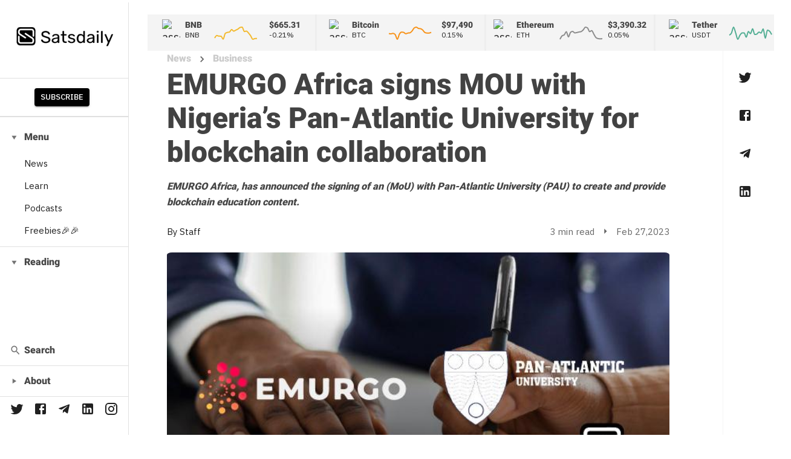

--- FILE ---
content_type: text/html
request_url: https://satsdaily.io/4015/emurgo-africa-signs-mou-with-nigerias-pan-atlantic-university-for-blockchain-collaboration
body_size: 16486
content:
<!DOCTYPE html><html><head><meta charSet="utf-8"/><meta name="viewport" content="width=device-width"/><title>Satsdaily - EMURGO Africa signs MOU with Nigeria’s Pan-Atlantic University for blockchain collaboration</title><meta name="description" content="Your crypto daily news"/><meta property="og:site_name" content="Satsdaily"/><meta property="og:url" content="https://satsdaily.io/4015/emurgo-africa-signs-mou-with-nigerias-pan-atlantic-university-for-blockchain-collaboration"/><meta property="og:type" content="article"/><meta property="og:title" content="EMURGO Africa signs MOU with Nigeria’s Pan-Atlantic University for blockchain collaboration"/><meta property="og:description" content="EMURGO Africa, has announced the signing of an (MoU) with Pan-Atlantic University (PAU) to create and provide blockchain education content."/><meta property="og:image" content="https://api.satsdaily.io/wp-content/uploads/2023/02/emgo_Artboard-3-1-1.jpg"/><meta property="og:locale" content="en_US"/><meta name="twitter:card" content="summary_large_image"/><meta name="twitter:description" content="Your crypto daily news"/><meta name="twitter:title" content="EMURGO Africa signs MOU with Nigeria’s Pan-Atlantic University for blockchain collaboration"/><meta name="twitter:image" content="https://api.satsdaily.io/wp-content/uploads/2023/02/emgo_Artboard-3-1-1.jpg"/><link rel="preload" as="image" imagesrcset="/_next/image?url=https%3A%2F%2Fapi.satsdaily.io%2Fwp-content%2Fuploads%2F2023%2F02%2Femgo_Artboard-3-1-1.jpg&amp;w=640&amp;q=75 640w, /_next/image?url=https%3A%2F%2Fapi.satsdaily.io%2Fwp-content%2Fuploads%2F2023%2F02%2Femgo_Artboard-3-1-1.jpg&amp;w=750&amp;q=75 750w, /_next/image?url=https%3A%2F%2Fapi.satsdaily.io%2Fwp-content%2Fuploads%2F2023%2F02%2Femgo_Artboard-3-1-1.jpg&amp;w=828&amp;q=75 828w, /_next/image?url=https%3A%2F%2Fapi.satsdaily.io%2Fwp-content%2Fuploads%2F2023%2F02%2Femgo_Artboard-3-1-1.jpg&amp;w=1080&amp;q=75 1080w, /_next/image?url=https%3A%2F%2Fapi.satsdaily.io%2Fwp-content%2Fuploads%2F2023%2F02%2Femgo_Artboard-3-1-1.jpg&amp;w=1200&amp;q=75 1200w, /_next/image?url=https%3A%2F%2Fapi.satsdaily.io%2Fwp-content%2Fuploads%2F2023%2F02%2Femgo_Artboard-3-1-1.jpg&amp;w=1920&amp;q=75 1920w, /_next/image?url=https%3A%2F%2Fapi.satsdaily.io%2Fwp-content%2Fuploads%2F2023%2F02%2Femgo_Artboard-3-1-1.jpg&amp;w=2048&amp;q=75 2048w, /_next/image?url=https%3A%2F%2Fapi.satsdaily.io%2Fwp-content%2Fuploads%2F2023%2F02%2Femgo_Artboard-3-1-1.jpg&amp;w=3840&amp;q=75 3840w" imagesizes="100vw"/><meta name="next-head-count" content="16"/><link rel="preconnect" href="https://fonts.googleapis.com"/><link rel="preconnect" href="https://fonts.gstatic.com" crossorigin="anonymous"/><script async="" src="https://platform.twitter.com/widgets.js" charSet="utf-8"></script><meta name="coinzilla" content="8cee1935b712918dccd7aa71ec33c1a3"/><link rel="preconnect" href="https://fonts.gstatic.com" crossorigin /><link rel="preload" href="/_next/static/css/84b3777f8983fb82.css" as="style"/><link rel="stylesheet" href="/_next/static/css/84b3777f8983fb82.css" data-n-g=""/><noscript data-n-css=""></noscript><script defer="" nomodule="" src="/_next/static/chunks/polyfills-0d1b80a048d4787e.js"></script><script src="/_next/static/chunks/webpack-6ad874b65d7c6aad.js" defer=""></script><script src="/_next/static/chunks/framework-bb5c596eafb42b22.js" defer=""></script><script src="/_next/static/chunks/main-c12a8689eb43badc.js" defer=""></script><script src="/_next/static/chunks/pages/_app-a765836e7f5be087.js" defer=""></script><script src="/_next/static/chunks/29107295-1494f237b9e407ad.js" defer=""></script><script src="/_next/static/chunks/982-d18c89f4ba73d5ac.js" defer=""></script><script src="/_next/static/chunks/199-976e0833ac05043b.js" defer=""></script><script src="/_next/static/chunks/862-7046be24f33f82ea.js" defer=""></script><script src="/_next/static/chunks/779-00d578a6a4e4816f.js" defer=""></script><script src="/_next/static/chunks/pages/%5Bid%5D/%5Bslug%5D-f981cba15bdd0958.js" defer=""></script><script src="/_next/static/gLPHW_ZSeSkewr1b5mAtY/_buildManifest.js" defer=""></script><script src="/_next/static/gLPHW_ZSeSkewr1b5mAtY/_ssgManifest.js" defer=""></script><style data-href="https://fonts.googleapis.com/css2?family=IBM+Plex+Sans:wght@300;400;500;600;700&family=Roboto:wght@400;900&family=Playfair+Display:wght@700;800;900&display=swap">@font-face{font-family:'IBM Plex Sans';font-style:normal;font-weight:300;font-display:swap;src:url(https://fonts.gstatic.com/s/ibmplexsans/v19/zYX9KVElMYYaJe8bpLHnCwDKjXr8MIU.woff) format('woff')}@font-face{font-family:'IBM Plex Sans';font-style:normal;font-weight:400;font-display:swap;src:url(https://fonts.gstatic.com/s/ibmplexsans/v19/zYXgKVElMYYaJe8bpLHnCwDKtdU.woff) format('woff')}@font-face{font-family:'IBM Plex Sans';font-style:normal;font-weight:500;font-display:swap;src:url(https://fonts.gstatic.com/s/ibmplexsans/v19/zYX9KVElMYYaJe8bpLHnCwDKjSL9MIU.woff) format('woff')}@font-face{font-family:'IBM Plex Sans';font-style:normal;font-weight:600;font-display:swap;src:url(https://fonts.gstatic.com/s/ibmplexsans/v19/zYX9KVElMYYaJe8bpLHnCwDKjQ76MIU.woff) format('woff')}@font-face{font-family:'IBM Plex Sans';font-style:normal;font-weight:700;font-display:swap;src:url(https://fonts.gstatic.com/s/ibmplexsans/v19/zYX9KVElMYYaJe8bpLHnCwDKjWr7MIU.woff) format('woff')}@font-face{font-family:'Playfair Display';font-style:normal;font-weight:700;font-display:swap;src:url(https://fonts.gstatic.com/s/playfairdisplay/v36/nuFvD-vYSZviVYUb_rj3ij__anPXJzDwcbmjWBN2PKeiukDT.woff) format('woff')}@font-face{font-family:'Playfair Display';font-style:normal;font-weight:800;font-display:swap;src:url(https://fonts.gstatic.com/s/playfairdisplay/v36/nuFvD-vYSZviVYUb_rj3ij__anPXJzDwcbmjWBN2PKfFukDT.woff) format('woff')}@font-face{font-family:'Playfair Display';font-style:normal;font-weight:900;font-display:swap;src:url(https://fonts.gstatic.com/s/playfairdisplay/v36/nuFvD-vYSZviVYUb_rj3ij__anPXJzDwcbmjWBN2PKfsukDT.woff) format('woff')}@font-face{font-family:'Roboto';font-style:normal;font-weight:400;font-display:swap;src:url(https://fonts.gstatic.com/s/roboto/v30/KFOmCnqEu92Fr1Me5g.woff) format('woff')}@font-face{font-family:'Roboto';font-style:normal;font-weight:900;font-display:swap;src:url(https://fonts.gstatic.com/s/roboto/v30/KFOlCnqEu92Fr1MmYUtvAA.woff) format('woff')}@font-face{font-family:'IBM Plex Sans';font-style:normal;font-weight:300;font-display:swap;src:url(https://fonts.gstatic.com/s/ibmplexsans/v19/zYX9KVElMYYaJe8bpLHnCwDKjXr8AIxsdP3pBmtF8A.woff2) format('woff2');unicode-range:U+0460-052F,U+1C80-1C88,U+20B4,U+2DE0-2DFF,U+A640-A69F,U+FE2E-FE2F}@font-face{font-family:'IBM Plex Sans';font-style:normal;font-weight:300;font-display:swap;src:url(https://fonts.gstatic.com/s/ibmplexsans/v19/zYX9KVElMYYaJe8bpLHnCwDKjXr8AIVsdP3pBmtF8A.woff2) format('woff2');unicode-range:U+0301,U+0400-045F,U+0490-0491,U+04B0-04B1,U+2116}@font-face{font-family:'IBM Plex Sans';font-style:normal;font-weight:300;font-display:swap;src:url(https://fonts.gstatic.com/s/ibmplexsans/v19/zYX9KVElMYYaJe8bpLHnCwDKjXr8AIJsdP3pBmtF8A.woff2) format('woff2');unicode-range:U+0370-03FF}@font-face{font-family:'IBM Plex Sans';font-style:normal;font-weight:300;font-display:swap;src:url(https://fonts.gstatic.com/s/ibmplexsans/v19/zYX9KVElMYYaJe8bpLHnCwDKjXr8AI5sdP3pBmtF8A.woff2) format('woff2');unicode-range:U+0102-0103,U+0110-0111,U+0128-0129,U+0168-0169,U+01A0-01A1,U+01AF-01B0,U+0300-0301,U+0303-0304,U+0308-0309,U+0323,U+0329,U+1EA0-1EF9,U+20AB}@font-face{font-family:'IBM Plex Sans';font-style:normal;font-weight:300;font-display:swap;src:url(https://fonts.gstatic.com/s/ibmplexsans/v19/zYX9KVElMYYaJe8bpLHnCwDKjXr8AI9sdP3pBmtF8A.woff2) format('woff2');unicode-range:U+0100-02AF,U+0304,U+0308,U+0329,U+1E00-1E9F,U+1EF2-1EFF,U+2020,U+20A0-20AB,U+20AD-20CF,U+2113,U+2C60-2C7F,U+A720-A7FF}@font-face{font-family:'IBM Plex Sans';font-style:normal;font-weight:300;font-display:swap;src:url(https://fonts.gstatic.com/s/ibmplexsans/v19/zYX9KVElMYYaJe8bpLHnCwDKjXr8AIFsdP3pBms.woff2) format('woff2');unicode-range:U+0000-00FF,U+0131,U+0152-0153,U+02BB-02BC,U+02C6,U+02DA,U+02DC,U+0304,U+0308,U+0329,U+2000-206F,U+2074,U+20AC,U+2122,U+2191,U+2193,U+2212,U+2215,U+FEFF,U+FFFD}@font-face{font-family:'IBM Plex Sans';font-style:normal;font-weight:400;font-display:swap;src:url(https://fonts.gstatic.com/s/ibmplexsans/v19/zYXgKVElMYYaJe8bpLHnCwDKhdzeFaxOedfTDw.woff2) format('woff2');unicode-range:U+0460-052F,U+1C80-1C88,U+20B4,U+2DE0-2DFF,U+A640-A69F,U+FE2E-FE2F}@font-face{font-family:'IBM Plex Sans';font-style:normal;font-weight:400;font-display:swap;src:url(https://fonts.gstatic.com/s/ibmplexsans/v19/zYXgKVElMYYaJe8bpLHnCwDKhdXeFaxOedfTDw.woff2) format('woff2');unicode-range:U+0301,U+0400-045F,U+0490-0491,U+04B0-04B1,U+2116}@font-face{font-family:'IBM Plex Sans';font-style:normal;font-weight:400;font-display:swap;src:url(https://fonts.gstatic.com/s/ibmplexsans/v19/zYXgKVElMYYaJe8bpLHnCwDKhdLeFaxOedfTDw.woff2) format('woff2');unicode-range:U+0370-03FF}@font-face{font-family:'IBM Plex Sans';font-style:normal;font-weight:400;font-display:swap;src:url(https://fonts.gstatic.com/s/ibmplexsans/v19/zYXgKVElMYYaJe8bpLHnCwDKhd7eFaxOedfTDw.woff2) format('woff2');unicode-range:U+0102-0103,U+0110-0111,U+0128-0129,U+0168-0169,U+01A0-01A1,U+01AF-01B0,U+0300-0301,U+0303-0304,U+0308-0309,U+0323,U+0329,U+1EA0-1EF9,U+20AB}@font-face{font-family:'IBM Plex Sans';font-style:normal;font-weight:400;font-display:swap;src:url(https://fonts.gstatic.com/s/ibmplexsans/v19/zYXgKVElMYYaJe8bpLHnCwDKhd_eFaxOedfTDw.woff2) format('woff2');unicode-range:U+0100-02AF,U+0304,U+0308,U+0329,U+1E00-1E9F,U+1EF2-1EFF,U+2020,U+20A0-20AB,U+20AD-20CF,U+2113,U+2C60-2C7F,U+A720-A7FF}@font-face{font-family:'IBM Plex Sans';font-style:normal;font-weight:400;font-display:swap;src:url(https://fonts.gstatic.com/s/ibmplexsans/v19/zYXgKVElMYYaJe8bpLHnCwDKhdHeFaxOedc.woff2) format('woff2');unicode-range:U+0000-00FF,U+0131,U+0152-0153,U+02BB-02BC,U+02C6,U+02DA,U+02DC,U+0304,U+0308,U+0329,U+2000-206F,U+2074,U+20AC,U+2122,U+2191,U+2193,U+2212,U+2215,U+FEFF,U+FFFD}@font-face{font-family:'IBM Plex Sans';font-style:normal;font-weight:500;font-display:swap;src:url(https://fonts.gstatic.com/s/ibmplexsans/v19/zYX9KVElMYYaJe8bpLHnCwDKjSL9AIxsdP3pBmtF8A.woff2) format('woff2');unicode-range:U+0460-052F,U+1C80-1C88,U+20B4,U+2DE0-2DFF,U+A640-A69F,U+FE2E-FE2F}@font-face{font-family:'IBM Plex Sans';font-style:normal;font-weight:500;font-display:swap;src:url(https://fonts.gstatic.com/s/ibmplexsans/v19/zYX9KVElMYYaJe8bpLHnCwDKjSL9AIVsdP3pBmtF8A.woff2) format('woff2');unicode-range:U+0301,U+0400-045F,U+0490-0491,U+04B0-04B1,U+2116}@font-face{font-family:'IBM Plex Sans';font-style:normal;font-weight:500;font-display:swap;src:url(https://fonts.gstatic.com/s/ibmplexsans/v19/zYX9KVElMYYaJe8bpLHnCwDKjSL9AIJsdP3pBmtF8A.woff2) format('woff2');unicode-range:U+0370-03FF}@font-face{font-family:'IBM Plex Sans';font-style:normal;font-weight:500;font-display:swap;src:url(https://fonts.gstatic.com/s/ibmplexsans/v19/zYX9KVElMYYaJe8bpLHnCwDKjSL9AI5sdP3pBmtF8A.woff2) format('woff2');unicode-range:U+0102-0103,U+0110-0111,U+0128-0129,U+0168-0169,U+01A0-01A1,U+01AF-01B0,U+0300-0301,U+0303-0304,U+0308-0309,U+0323,U+0329,U+1EA0-1EF9,U+20AB}@font-face{font-family:'IBM Plex Sans';font-style:normal;font-weight:500;font-display:swap;src:url(https://fonts.gstatic.com/s/ibmplexsans/v19/zYX9KVElMYYaJe8bpLHnCwDKjSL9AI9sdP3pBmtF8A.woff2) format('woff2');unicode-range:U+0100-02AF,U+0304,U+0308,U+0329,U+1E00-1E9F,U+1EF2-1EFF,U+2020,U+20A0-20AB,U+20AD-20CF,U+2113,U+2C60-2C7F,U+A720-A7FF}@font-face{font-family:'IBM Plex Sans';font-style:normal;font-weight:500;font-display:swap;src:url(https://fonts.gstatic.com/s/ibmplexsans/v19/zYX9KVElMYYaJe8bpLHnCwDKjSL9AIFsdP3pBms.woff2) format('woff2');unicode-range:U+0000-00FF,U+0131,U+0152-0153,U+02BB-02BC,U+02C6,U+02DA,U+02DC,U+0304,U+0308,U+0329,U+2000-206F,U+2074,U+20AC,U+2122,U+2191,U+2193,U+2212,U+2215,U+FEFF,U+FFFD}@font-face{font-family:'IBM Plex Sans';font-style:normal;font-weight:600;font-display:swap;src:url(https://fonts.gstatic.com/s/ibmplexsans/v19/zYX9KVElMYYaJe8bpLHnCwDKjQ76AIxsdP3pBmtF8A.woff2) format('woff2');unicode-range:U+0460-052F,U+1C80-1C88,U+20B4,U+2DE0-2DFF,U+A640-A69F,U+FE2E-FE2F}@font-face{font-family:'IBM Plex Sans';font-style:normal;font-weight:600;font-display:swap;src:url(https://fonts.gstatic.com/s/ibmplexsans/v19/zYX9KVElMYYaJe8bpLHnCwDKjQ76AIVsdP3pBmtF8A.woff2) format('woff2');unicode-range:U+0301,U+0400-045F,U+0490-0491,U+04B0-04B1,U+2116}@font-face{font-family:'IBM Plex Sans';font-style:normal;font-weight:600;font-display:swap;src:url(https://fonts.gstatic.com/s/ibmplexsans/v19/zYX9KVElMYYaJe8bpLHnCwDKjQ76AIJsdP3pBmtF8A.woff2) format('woff2');unicode-range:U+0370-03FF}@font-face{font-family:'IBM Plex Sans';font-style:normal;font-weight:600;font-display:swap;src:url(https://fonts.gstatic.com/s/ibmplexsans/v19/zYX9KVElMYYaJe8bpLHnCwDKjQ76AI5sdP3pBmtF8A.woff2) format('woff2');unicode-range:U+0102-0103,U+0110-0111,U+0128-0129,U+0168-0169,U+01A0-01A1,U+01AF-01B0,U+0300-0301,U+0303-0304,U+0308-0309,U+0323,U+0329,U+1EA0-1EF9,U+20AB}@font-face{font-family:'IBM Plex Sans';font-style:normal;font-weight:600;font-display:swap;src:url(https://fonts.gstatic.com/s/ibmplexsans/v19/zYX9KVElMYYaJe8bpLHnCwDKjQ76AI9sdP3pBmtF8A.woff2) format('woff2');unicode-range:U+0100-02AF,U+0304,U+0308,U+0329,U+1E00-1E9F,U+1EF2-1EFF,U+2020,U+20A0-20AB,U+20AD-20CF,U+2113,U+2C60-2C7F,U+A720-A7FF}@font-face{font-family:'IBM Plex Sans';font-style:normal;font-weight:600;font-display:swap;src:url(https://fonts.gstatic.com/s/ibmplexsans/v19/zYX9KVElMYYaJe8bpLHnCwDKjQ76AIFsdP3pBms.woff2) format('woff2');unicode-range:U+0000-00FF,U+0131,U+0152-0153,U+02BB-02BC,U+02C6,U+02DA,U+02DC,U+0304,U+0308,U+0329,U+2000-206F,U+2074,U+20AC,U+2122,U+2191,U+2193,U+2212,U+2215,U+FEFF,U+FFFD}@font-face{font-family:'IBM Plex Sans';font-style:normal;font-weight:700;font-display:swap;src:url(https://fonts.gstatic.com/s/ibmplexsans/v19/zYX9KVElMYYaJe8bpLHnCwDKjWr7AIxsdP3pBmtF8A.woff2) format('woff2');unicode-range:U+0460-052F,U+1C80-1C88,U+20B4,U+2DE0-2DFF,U+A640-A69F,U+FE2E-FE2F}@font-face{font-family:'IBM Plex Sans';font-style:normal;font-weight:700;font-display:swap;src:url(https://fonts.gstatic.com/s/ibmplexsans/v19/zYX9KVElMYYaJe8bpLHnCwDKjWr7AIVsdP3pBmtF8A.woff2) format('woff2');unicode-range:U+0301,U+0400-045F,U+0490-0491,U+04B0-04B1,U+2116}@font-face{font-family:'IBM Plex Sans';font-style:normal;font-weight:700;font-display:swap;src:url(https://fonts.gstatic.com/s/ibmplexsans/v19/zYX9KVElMYYaJe8bpLHnCwDKjWr7AIJsdP3pBmtF8A.woff2) format('woff2');unicode-range:U+0370-03FF}@font-face{font-family:'IBM Plex Sans';font-style:normal;font-weight:700;font-display:swap;src:url(https://fonts.gstatic.com/s/ibmplexsans/v19/zYX9KVElMYYaJe8bpLHnCwDKjWr7AI5sdP3pBmtF8A.woff2) format('woff2');unicode-range:U+0102-0103,U+0110-0111,U+0128-0129,U+0168-0169,U+01A0-01A1,U+01AF-01B0,U+0300-0301,U+0303-0304,U+0308-0309,U+0323,U+0329,U+1EA0-1EF9,U+20AB}@font-face{font-family:'IBM Plex Sans';font-style:normal;font-weight:700;font-display:swap;src:url(https://fonts.gstatic.com/s/ibmplexsans/v19/zYX9KVElMYYaJe8bpLHnCwDKjWr7AI9sdP3pBmtF8A.woff2) format('woff2');unicode-range:U+0100-02AF,U+0304,U+0308,U+0329,U+1E00-1E9F,U+1EF2-1EFF,U+2020,U+20A0-20AB,U+20AD-20CF,U+2113,U+2C60-2C7F,U+A720-A7FF}@font-face{font-family:'IBM Plex Sans';font-style:normal;font-weight:700;font-display:swap;src:url(https://fonts.gstatic.com/s/ibmplexsans/v19/zYX9KVElMYYaJe8bpLHnCwDKjWr7AIFsdP3pBms.woff2) format('woff2');unicode-range:U+0000-00FF,U+0131,U+0152-0153,U+02BB-02BC,U+02C6,U+02DA,U+02DC,U+0304,U+0308,U+0329,U+2000-206F,U+2074,U+20AC,U+2122,U+2191,U+2193,U+2212,U+2215,U+FEFF,U+FFFD}@font-face{font-family:'Playfair Display';font-style:normal;font-weight:700;font-display:swap;src:url(https://fonts.gstatic.com/s/playfairdisplay/v36/nuFiD-vYSZviVYUb_rj3ij__anPXDTjYgEM86xRbPQ.woff2) format('woff2');unicode-range:U+0301,U+0400-045F,U+0490-0491,U+04B0-04B1,U+2116}@font-face{font-family:'Playfair Display';font-style:normal;font-weight:700;font-display:swap;src:url(https://fonts.gstatic.com/s/playfairdisplay/v36/nuFiD-vYSZviVYUb_rj3ij__anPXDTPYgEM86xRbPQ.woff2) format('woff2');unicode-range:U+0102-0103,U+0110-0111,U+0128-0129,U+0168-0169,U+01A0-01A1,U+01AF-01B0,U+0300-0301,U+0303-0304,U+0308-0309,U+0323,U+0329,U+1EA0-1EF9,U+20AB}@font-face{font-family:'Playfair Display';font-style:normal;font-weight:700;font-display:swap;src:url(https://fonts.gstatic.com/s/playfairdisplay/v36/nuFiD-vYSZviVYUb_rj3ij__anPXDTLYgEM86xRbPQ.woff2) format('woff2');unicode-range:U+0100-02AF,U+0304,U+0308,U+0329,U+1E00-1E9F,U+1EF2-1EFF,U+2020,U+20A0-20AB,U+20AD-20CF,U+2113,U+2C60-2C7F,U+A720-A7FF}@font-face{font-family:'Playfair Display';font-style:normal;font-weight:700;font-display:swap;src:url(https://fonts.gstatic.com/s/playfairdisplay/v36/nuFiD-vYSZviVYUb_rj3ij__anPXDTzYgEM86xQ.woff2) format('woff2');unicode-range:U+0000-00FF,U+0131,U+0152-0153,U+02BB-02BC,U+02C6,U+02DA,U+02DC,U+0304,U+0308,U+0329,U+2000-206F,U+2074,U+20AC,U+2122,U+2191,U+2193,U+2212,U+2215,U+FEFF,U+FFFD}@font-face{font-family:'Playfair Display';font-style:normal;font-weight:800;font-display:swap;src:url(https://fonts.gstatic.com/s/playfairdisplay/v36/nuFiD-vYSZviVYUb_rj3ij__anPXDTjYgEM86xRbPQ.woff2) format('woff2');unicode-range:U+0301,U+0400-045F,U+0490-0491,U+04B0-04B1,U+2116}@font-face{font-family:'Playfair Display';font-style:normal;font-weight:800;font-display:swap;src:url(https://fonts.gstatic.com/s/playfairdisplay/v36/nuFiD-vYSZviVYUb_rj3ij__anPXDTPYgEM86xRbPQ.woff2) format('woff2');unicode-range:U+0102-0103,U+0110-0111,U+0128-0129,U+0168-0169,U+01A0-01A1,U+01AF-01B0,U+0300-0301,U+0303-0304,U+0308-0309,U+0323,U+0329,U+1EA0-1EF9,U+20AB}@font-face{font-family:'Playfair Display';font-style:normal;font-weight:800;font-display:swap;src:url(https://fonts.gstatic.com/s/playfairdisplay/v36/nuFiD-vYSZviVYUb_rj3ij__anPXDTLYgEM86xRbPQ.woff2) format('woff2');unicode-range:U+0100-02AF,U+0304,U+0308,U+0329,U+1E00-1E9F,U+1EF2-1EFF,U+2020,U+20A0-20AB,U+20AD-20CF,U+2113,U+2C60-2C7F,U+A720-A7FF}@font-face{font-family:'Playfair Display';font-style:normal;font-weight:800;font-display:swap;src:url(https://fonts.gstatic.com/s/playfairdisplay/v36/nuFiD-vYSZviVYUb_rj3ij__anPXDTzYgEM86xQ.woff2) format('woff2');unicode-range:U+0000-00FF,U+0131,U+0152-0153,U+02BB-02BC,U+02C6,U+02DA,U+02DC,U+0304,U+0308,U+0329,U+2000-206F,U+2074,U+20AC,U+2122,U+2191,U+2193,U+2212,U+2215,U+FEFF,U+FFFD}@font-face{font-family:'Playfair Display';font-style:normal;font-weight:900;font-display:swap;src:url(https://fonts.gstatic.com/s/playfairdisplay/v36/nuFiD-vYSZviVYUb_rj3ij__anPXDTjYgEM86xRbPQ.woff2) format('woff2');unicode-range:U+0301,U+0400-045F,U+0490-0491,U+04B0-04B1,U+2116}@font-face{font-family:'Playfair Display';font-style:normal;font-weight:900;font-display:swap;src:url(https://fonts.gstatic.com/s/playfairdisplay/v36/nuFiD-vYSZviVYUb_rj3ij__anPXDTPYgEM86xRbPQ.woff2) format('woff2');unicode-range:U+0102-0103,U+0110-0111,U+0128-0129,U+0168-0169,U+01A0-01A1,U+01AF-01B0,U+0300-0301,U+0303-0304,U+0308-0309,U+0323,U+0329,U+1EA0-1EF9,U+20AB}@font-face{font-family:'Playfair Display';font-style:normal;font-weight:900;font-display:swap;src:url(https://fonts.gstatic.com/s/playfairdisplay/v36/nuFiD-vYSZviVYUb_rj3ij__anPXDTLYgEM86xRbPQ.woff2) format('woff2');unicode-range:U+0100-02AF,U+0304,U+0308,U+0329,U+1E00-1E9F,U+1EF2-1EFF,U+2020,U+20A0-20AB,U+20AD-20CF,U+2113,U+2C60-2C7F,U+A720-A7FF}@font-face{font-family:'Playfair Display';font-style:normal;font-weight:900;font-display:swap;src:url(https://fonts.gstatic.com/s/playfairdisplay/v36/nuFiD-vYSZviVYUb_rj3ij__anPXDTzYgEM86xQ.woff2) format('woff2');unicode-range:U+0000-00FF,U+0131,U+0152-0153,U+02BB-02BC,U+02C6,U+02DA,U+02DC,U+0304,U+0308,U+0329,U+2000-206F,U+2074,U+20AC,U+2122,U+2191,U+2193,U+2212,U+2215,U+FEFF,U+FFFD}@font-face{font-family:'Roboto';font-style:normal;font-weight:400;font-display:swap;src:url(https://fonts.gstatic.com/s/roboto/v30/KFOmCnqEu92Fr1Mu72xKKTU1Kvnz.woff2) format('woff2');unicode-range:U+0460-052F,U+1C80-1C88,U+20B4,U+2DE0-2DFF,U+A640-A69F,U+FE2E-FE2F}@font-face{font-family:'Roboto';font-style:normal;font-weight:400;font-display:swap;src:url(https://fonts.gstatic.com/s/roboto/v30/KFOmCnqEu92Fr1Mu5mxKKTU1Kvnz.woff2) format('woff2');unicode-range:U+0301,U+0400-045F,U+0490-0491,U+04B0-04B1,U+2116}@font-face{font-family:'Roboto';font-style:normal;font-weight:400;font-display:swap;src:url(https://fonts.gstatic.com/s/roboto/v30/KFOmCnqEu92Fr1Mu7mxKKTU1Kvnz.woff2) format('woff2');unicode-range:U+1F00-1FFF}@font-face{font-family:'Roboto';font-style:normal;font-weight:400;font-display:swap;src:url(https://fonts.gstatic.com/s/roboto/v30/KFOmCnqEu92Fr1Mu4WxKKTU1Kvnz.woff2) format('woff2');unicode-range:U+0370-03FF}@font-face{font-family:'Roboto';font-style:normal;font-weight:400;font-display:swap;src:url(https://fonts.gstatic.com/s/roboto/v30/KFOmCnqEu92Fr1Mu7WxKKTU1Kvnz.woff2) format('woff2');unicode-range:U+0102-0103,U+0110-0111,U+0128-0129,U+0168-0169,U+01A0-01A1,U+01AF-01B0,U+0300-0301,U+0303-0304,U+0308-0309,U+0323,U+0329,U+1EA0-1EF9,U+20AB}@font-face{font-family:'Roboto';font-style:normal;font-weight:400;font-display:swap;src:url(https://fonts.gstatic.com/s/roboto/v30/KFOmCnqEu92Fr1Mu7GxKKTU1Kvnz.woff2) format('woff2');unicode-range:U+0100-02AF,U+0304,U+0308,U+0329,U+1E00-1E9F,U+1EF2-1EFF,U+2020,U+20A0-20AB,U+20AD-20CF,U+2113,U+2C60-2C7F,U+A720-A7FF}@font-face{font-family:'Roboto';font-style:normal;font-weight:400;font-display:swap;src:url(https://fonts.gstatic.com/s/roboto/v30/KFOmCnqEu92Fr1Mu4mxKKTU1Kg.woff2) format('woff2');unicode-range:U+0000-00FF,U+0131,U+0152-0153,U+02BB-02BC,U+02C6,U+02DA,U+02DC,U+0304,U+0308,U+0329,U+2000-206F,U+2074,U+20AC,U+2122,U+2191,U+2193,U+2212,U+2215,U+FEFF,U+FFFD}@font-face{font-family:'Roboto';font-style:normal;font-weight:900;font-display:swap;src:url(https://fonts.gstatic.com/s/roboto/v30/KFOlCnqEu92Fr1MmYUtfCRc4AMP6lbBP.woff2) format('woff2');unicode-range:U+0460-052F,U+1C80-1C88,U+20B4,U+2DE0-2DFF,U+A640-A69F,U+FE2E-FE2F}@font-face{font-family:'Roboto';font-style:normal;font-weight:900;font-display:swap;src:url(https://fonts.gstatic.com/s/roboto/v30/KFOlCnqEu92Fr1MmYUtfABc4AMP6lbBP.woff2) format('woff2');unicode-range:U+0301,U+0400-045F,U+0490-0491,U+04B0-04B1,U+2116}@font-face{font-family:'Roboto';font-style:normal;font-weight:900;font-display:swap;src:url(https://fonts.gstatic.com/s/roboto/v30/KFOlCnqEu92Fr1MmYUtfCBc4AMP6lbBP.woff2) format('woff2');unicode-range:U+1F00-1FFF}@font-face{font-family:'Roboto';font-style:normal;font-weight:900;font-display:swap;src:url(https://fonts.gstatic.com/s/roboto/v30/KFOlCnqEu92Fr1MmYUtfBxc4AMP6lbBP.woff2) format('woff2');unicode-range:U+0370-03FF}@font-face{font-family:'Roboto';font-style:normal;font-weight:900;font-display:swap;src:url(https://fonts.gstatic.com/s/roboto/v30/KFOlCnqEu92Fr1MmYUtfCxc4AMP6lbBP.woff2) format('woff2');unicode-range:U+0102-0103,U+0110-0111,U+0128-0129,U+0168-0169,U+01A0-01A1,U+01AF-01B0,U+0300-0301,U+0303-0304,U+0308-0309,U+0323,U+0329,U+1EA0-1EF9,U+20AB}@font-face{font-family:'Roboto';font-style:normal;font-weight:900;font-display:swap;src:url(https://fonts.gstatic.com/s/roboto/v30/KFOlCnqEu92Fr1MmYUtfChc4AMP6lbBP.woff2) format('woff2');unicode-range:U+0100-02AF,U+0304,U+0308,U+0329,U+1E00-1E9F,U+1EF2-1EFF,U+2020,U+20A0-20AB,U+20AD-20CF,U+2113,U+2C60-2C7F,U+A720-A7FF}@font-face{font-family:'Roboto';font-style:normal;font-weight:900;font-display:swap;src:url(https://fonts.gstatic.com/s/roboto/v30/KFOlCnqEu92Fr1MmYUtfBBc4AMP6lQ.woff2) format('woff2');unicode-range:U+0000-00FF,U+0131,U+0152-0153,U+02BB-02BC,U+02C6,U+02DA,U+02DC,U+0304,U+0308,U+0329,U+2000-206F,U+2074,U+20AC,U+2122,U+2191,U+2193,U+2212,U+2215,U+FEFF,U+FFFD}</style></head><body><div id="__next" data-reactroot=""><style data-emotion="css-global 1s6zauz">html{-webkit-font-smoothing:antialiased;-moz-osx-font-smoothing:grayscale;box-sizing:border-box;-webkit-text-size-adjust:100%;}*,*::before,*::after{box-sizing:inherit;}strong,b{font-weight:700;}body{margin:0;color:rgba(0, 0, 0, 0.87);font-size:18px;font-family:'IBM Plex Sans',sans-serif,-apple-system,BlinkMacSystemFont,"Segoe UI",Roboto,"Helvetica Neue",Arial,sans-serif,"Apple Color Emoji","Segoe UI Emoji","Segoe UI Symbol";font-weight:400;line-height:1.5;background-color:#fff;}@media print{body{background-color:#fff;}}body::backdrop{background-color:#fff;}</style><div><div><div class="MuiBox-root css-0"><div class="MuiBox-root css-0"><style data-emotion="css octbs9">.css-octbs9{display:-webkit-box;display:-webkit-flex;display:-ms-flexbox;display:flex;-webkit-flex-direction:column;-ms-flex-direction:column;flex-direction:column;width:100%;box-sizing:border-box;-webkit-flex-shrink:0;-ms-flex-negative:0;flex-shrink:0;position:fixed;z-index:1100;top:0;left:auto;right:0;color:inherit;}@media print{.css-octbs9{position:absolute;}}@media (min-width:600px){.css-octbs9{display:block;}}@media (min-width:900px){.css-octbs9{display:none;}}</style><style data-emotion="css 1ac4998">.css-1ac4998{background-color:#fff;color:rgba(0, 0, 0, 0.87);-webkit-transition:box-shadow 300ms cubic-bezier(0.4, 0, 0.2, 1) 0ms;transition:box-shadow 300ms cubic-bezier(0.4, 0, 0.2, 1) 0ms;box-shadow:none;display:-webkit-box;display:-webkit-flex;display:-ms-flexbox;display:flex;-webkit-flex-direction:column;-ms-flex-direction:column;flex-direction:column;width:100%;box-sizing:border-box;-webkit-flex-shrink:0;-ms-flex-negative:0;flex-shrink:0;position:fixed;z-index:1100;top:0;left:auto;right:0;color:inherit;}@media print{.css-1ac4998{position:absolute;}}@media (min-width:600px){.css-1ac4998{display:block;}}@media (min-width:900px){.css-1ac4998{display:none;}}</style><header class="MuiPaper-root MuiPaper-elevation MuiPaper-elevation0 MuiAppBar-root MuiAppBar-colorInherit MuiAppBar-positionFixed mui-fixed css-1ac4998"><style data-emotion="css 1v4l5cr">.css-1v4l5cr{position:relative;display:-webkit-box;display:-webkit-flex;display:-ms-flexbox;display:flex;-webkit-align-items:center;-webkit-box-align:center;-ms-flex-align:center;align-items:center;min-height:56px;padding-left:16px;}@media (min-width:0px) and (orientation: landscape){.css-1v4l5cr{min-height:48px;}}@media (min-width:600px){.css-1v4l5cr{min-height:64px;}}</style><div class="MuiToolbar-root MuiToolbar-regular css-1v4l5cr"><style data-emotion="css evhft1">.css-evhft1{text-align:center;-webkit-flex:0 0 auto;-ms-flex:0 0 auto;flex:0 0 auto;font-size:1.5rem;padding:8px;border-radius:50%;overflow:visible;color:rgba(0, 0, 0, 0.54);-webkit-transition:background-color 150ms cubic-bezier(0.4, 0, 0.2, 1) 0ms;transition:background-color 150ms cubic-bezier(0.4, 0, 0.2, 1) 0ms;color:#000000;}.css-evhft1:hover{background-color:rgba(0, 0, 0, 0.04);}@media (hover: none){.css-evhft1:hover{background-color:transparent;}}.css-evhft1:hover{background-color:rgba(0, 0, 0, 0.04);}@media (hover: none){.css-evhft1:hover{background-color:transparent;}}.css-evhft1.Mui-disabled{background-color:transparent;color:rgba(0, 0, 0, 0.26);}</style><style data-emotion="css 1uw3cm2">.css-1uw3cm2{display:-webkit-inline-box;display:-webkit-inline-flex;display:-ms-inline-flexbox;display:inline-flex;-webkit-align-items:center;-webkit-box-align:center;-ms-flex-align:center;align-items:center;-webkit-box-pack:center;-ms-flex-pack:center;-webkit-justify-content:center;justify-content:center;position:relative;box-sizing:border-box;-webkit-tap-highlight-color:transparent;background-color:transparent;outline:0;border:0;margin:0;border-radius:0;padding:0;cursor:pointer;-webkit-user-select:none;-moz-user-select:none;-ms-user-select:none;user-select:none;vertical-align:middle;-moz-appearance:none;-webkit-appearance:none;-webkit-text-decoration:none;text-decoration:none;color:inherit;text-align:center;-webkit-flex:0 0 auto;-ms-flex:0 0 auto;flex:0 0 auto;font-size:1.5rem;padding:8px;border-radius:50%;overflow:visible;color:rgba(0, 0, 0, 0.54);-webkit-transition:background-color 150ms cubic-bezier(0.4, 0, 0.2, 1) 0ms;transition:background-color 150ms cubic-bezier(0.4, 0, 0.2, 1) 0ms;color:#000000;}.css-1uw3cm2::-moz-focus-inner{border-style:none;}.css-1uw3cm2.Mui-disabled{pointer-events:none;cursor:default;}@media print{.css-1uw3cm2{-webkit-print-color-adjust:exact;color-adjust:exact;}}.css-1uw3cm2:hover{background-color:rgba(0, 0, 0, 0.04);}@media (hover: none){.css-1uw3cm2:hover{background-color:transparent;}}.css-1uw3cm2:hover{background-color:rgba(0, 0, 0, 0.04);}@media (hover: none){.css-1uw3cm2:hover{background-color:transparent;}}.css-1uw3cm2.Mui-disabled{background-color:transparent;color:rgba(0, 0, 0, 0.26);}</style><button class="MuiButtonBase-root MuiIconButton-root MuiIconButton-colorPrimary MuiIconButton-sizeMedium css-1uw3cm2" tabindex="0" type="button"><style data-emotion="css vubbuv">.css-vubbuv{-webkit-user-select:none;-moz-user-select:none;-ms-user-select:none;user-select:none;width:1em;height:1em;display:inline-block;fill:currentColor;-webkit-flex-shrink:0;-ms-flex-negative:0;flex-shrink:0;-webkit-transition:fill 200ms cubic-bezier(0.4, 0, 0.2, 1) 0ms;transition:fill 200ms cubic-bezier(0.4, 0, 0.2, 1) 0ms;font-size:1.5rem;}</style><svg class="MuiSvgIcon-root MuiSvgIcon-fontSizeMedium css-vubbuv" focusable="false" viewBox="0 0 24 24" aria-hidden="true" data-testid="MenuIcon"><path d="M3 18h18v-2H3v2zm0-5h18v-2H3v2zm0-7v2h18V6H3z"></path></svg></button><style data-emotion="css 19ycafc">.css-19ycafc{display:-webkit-box;display:-webkit-flex;display:-ms-flexbox;display:flex;-webkit-box-flex:1;-webkit-flex-grow:1;-ms-flex-positive:1;flex-grow:1;-webkit-box-pack:center;-ms-flex-pack:center;-webkit-justify-content:center;justify-content:center;margin-left:-32px;}</style><div class="MuiBox-root css-19ycafc"><a href="/"><span style="box-sizing:border-box;display:inline-block;overflow:hidden;width:initial;height:initial;background:none;opacity:1;border:0;margin:0;padding:0;position:relative;max-width:100%"><span style="box-sizing:border-box;display:block;width:initial;height:initial;background:none;opacity:1;border:0;margin:0;padding:0;max-width:100%"><img style="display:block;max-width:100%;width:initial;height:initial;background:none;opacity:1;border:0;margin:0;padding:0" alt="" aria-hidden="true" src="data:image/svg+xml,%3csvg%20xmlns=%27http://www.w3.org/2000/svg%27%20version=%271.1%27%20width=%2730%27%20height=%2730%27/%3e"/></span><img alt="logo" src="[data-uri]" decoding="async" data-nimg="intrinsic" style="position:absolute;top:0;left:0;bottom:0;right:0;box-sizing:border-box;padding:0;border:none;margin:auto;display:block;width:0;height:0;min-width:100%;max-width:100%;min-height:100%;max-height:100%;object-fit:scale-down"/><noscript><img alt="logo" srcSet="/_next/image?url=%2Flogo-black.png&amp;w=32&amp;q=75 1x, /_next/image?url=%2Flogo-black.png&amp;w=64&amp;q=75 2x" src="/_next/image?url=%2Flogo-black.png&amp;w=64&amp;q=75" decoding="async" data-nimg="intrinsic" style="position:absolute;top:0;left:0;bottom:0;right:0;box-sizing:border-box;padding:0;border:none;margin:auto;display:block;width:0;height:0;min-width:100%;max-width:100%;min-height:100%;max-height:100%;object-fit:scale-down" loading="lazy"/></noscript></span></a></div></div></header><style data-emotion="css co2nuf">.css-co2nuf{min-height:56px;}@media (min-width:0px) and (orientation: landscape){.css-co2nuf{min-height:48px;}}@media (min-width:600px){.css-co2nuf{min-height:64px;}}</style><div class="css-co2nuf"></div></div><style data-emotion="css k008qs">.css-k008qs{display:-webkit-box;display:-webkit-flex;display:-ms-flexbox;display:flex;}</style><div class="MuiBox-root css-k008qs"><nav class="MuiBox-root css-0"><style data-emotion="css 7wws4r">.css-7wws4r{z-index:1200;width:220px;}@media (min-width:600px){.css-7wws4r{display:block;}}@media (min-width:900px){.css-7wws4r{display:none;}}</style><style data-emotion="css 1xgfpms">.css-1xgfpms{-webkit-flex:0 0 auto;-ms-flex:0 0 auto;flex:0 0 auto;width:220px;}@media (min-width:0px){.css-1xgfpms{display:none;}}@media (min-width:600px){.css-1xgfpms{display:none;}}@media (min-width:900px){.css-1xgfpms{display:block;}}</style><div class="MuiDrawer-root MuiDrawer-docked css-1xgfpms"><style data-emotion="css 1w1nmfz">.css-1w1nmfz{overflow-y:auto;display:-webkit-box;display:-webkit-flex;display:-ms-flexbox;display:flex;-webkit-flex-direction:column;-ms-flex-direction:column;flex-direction:column;height:100%;-webkit-flex:1 0 auto;-ms-flex:1 0 auto;flex:1 0 auto;z-index:1200;-webkit-overflow-scrolling:touch;position:fixed;top:0;outline:0;left:0;border-right:1px solid rgba(0, 0, 0, 0.12);}</style><style data-emotion="css 1l8j5k8">.css-1l8j5k8{background-color:#fff;color:rgba(0, 0, 0, 0.87);-webkit-transition:box-shadow 300ms cubic-bezier(0.4, 0, 0.2, 1) 0ms;transition:box-shadow 300ms cubic-bezier(0.4, 0, 0.2, 1) 0ms;box-shadow:none;overflow-y:auto;display:-webkit-box;display:-webkit-flex;display:-ms-flexbox;display:flex;-webkit-flex-direction:column;-ms-flex-direction:column;flex-direction:column;height:100%;-webkit-flex:1 0 auto;-ms-flex:1 0 auto;flex:1 0 auto;z-index:1200;-webkit-overflow-scrolling:touch;position:fixed;top:0;outline:0;left:0;border-right:1px solid rgba(0, 0, 0, 0.12);}</style><div class="MuiPaper-root MuiPaper-elevation MuiPaper-elevation0 MuiDrawer-paper MuiDrawer-paperAnchorLeft MuiDrawer-paperAnchorDockedLeft css-1l8j5k8"><style data-emotion="css wqpk6s">.css-wqpk6s{min-height:100%;display:-webkit-box;display:-webkit-flex;display:-ms-flexbox;display:flex;-webkit-flex-direction:column;-ms-flex-direction:column;flex-direction:column;-webkit-box-pack:justify;-webkit-justify-content:space-between;justify-content:space-between;}</style><div class="MuiBox-root css-wqpk6s"><div><a href="/"><style data-emotion="css 1c5ij41">.css-1c5ij41{margin:16px;}</style><div class="MuiBox-root css-1c5ij41"><span style="box-sizing:border-box;display:inline-block;overflow:hidden;width:initial;height:initial;background:none;opacity:1;border:0;margin:0;padding:0;position:relative;max-width:100%"><span style="box-sizing:border-box;display:block;width:initial;height:initial;background:none;opacity:1;border:0;margin:0;padding:0;max-width:100%"><img style="display:block;max-width:100%;width:initial;height:initial;background:none;opacity:1;border:0;margin:0;padding:0" alt="" aria-hidden="true" src="data:image/svg+xml,%3csvg%20xmlns=%27http://www.w3.org/2000/svg%27%20version=%271.1%27%20width=%27180%27%20height=%2790%27/%3e"/></span><img alt="logo" src="[data-uri]" decoding="async" data-nimg="intrinsic" style="position:absolute;top:0;left:0;bottom:0;right:0;box-sizing:border-box;padding:0;border:none;margin:auto;display:block;width:0;height:0;min-width:100%;max-width:100%;min-height:100%;max-height:100%;object-fit:scale-down"/><noscript><img alt="logo" srcSet="/_next/image?url=%2FLogos_Black.png&amp;w=256&amp;q=75 1x, /_next/image?url=%2FLogos_Black.png&amp;w=384&amp;q=75 2x" src="/_next/image?url=%2FLogos_Black.png&amp;w=384&amp;q=75" decoding="async" data-nimg="intrinsic" style="position:absolute;top:0;left:0;bottom:0;right:0;box-sizing:border-box;padding:0;border:none;margin:auto;display:block;width:0;height:0;min-width:100%;max-width:100%;min-height:100%;max-height:100%;object-fit:scale-down" loading="lazy"/></noscript></span></div></a><style data-emotion="css 39bbo6">.css-39bbo6{margin:0;-webkit-flex-shrink:0;-ms-flex-negative:0;flex-shrink:0;border-width:0;border-style:solid;border-color:rgba(0, 0, 0, 0.12);border-bottom-width:thin;}</style><hr class="MuiDivider-root MuiDivider-fullWidth css-39bbo6"/><style data-emotion="css 2pq6u7">.css-2pq6u7{display:-webkit-box;display:-webkit-flex;display:-ms-flexbox;display:flex;-webkit-box-pack:space-around;-ms-flex-pack:space-around;-webkit-justify-content:space-around;justify-content:space-around;padding-left:32px;padding-right:40px;padding-top:16px;padding-bottom:16px;}</style><div class="MuiBox-root css-2pq6u7"><style data-emotion="css 1t63qb4">.css-1t63qb4{font-family:'IBM Plex Sans',sans-serif,-apple-system,BlinkMacSystemFont,"Segoe UI",Roboto,"Helvetica Neue",Arial,sans-serif,"Apple Color Emoji","Segoe UI Emoji","Segoe UI Symbol";font-weight:500;font-size:0.8125rem;line-height:1.75;text-transform:uppercase;min-width:64px;padding:4px 10px;border-radius:4px;-webkit-transition:background-color 250ms cubic-bezier(0.4, 0, 0.2, 1) 0ms,box-shadow 250ms cubic-bezier(0.4, 0, 0.2, 1) 0ms,border-color 250ms cubic-bezier(0.4, 0, 0.2, 1) 0ms,color 250ms cubic-bezier(0.4, 0, 0.2, 1) 0ms;transition:background-color 250ms cubic-bezier(0.4, 0, 0.2, 1) 0ms,box-shadow 250ms cubic-bezier(0.4, 0, 0.2, 1) 0ms,border-color 250ms cubic-bezier(0.4, 0, 0.2, 1) 0ms,color 250ms cubic-bezier(0.4, 0, 0.2, 1) 0ms;color:#fff;background-color:#000000;box-shadow:0px 3px 1px -2px rgba(0,0,0,0.2),0px 2px 2px 0px rgba(0,0,0,0.14),0px 1px 5px 0px rgba(0,0,0,0.12);}.css-1t63qb4:hover{-webkit-text-decoration:none;text-decoration:none;background-color:rgb(0, 0, 0);box-shadow:0px 2px 4px -1px rgba(0,0,0,0.2),0px 4px 5px 0px rgba(0,0,0,0.14),0px 1px 10px 0px rgba(0,0,0,0.12);}@media (hover: none){.css-1t63qb4:hover{background-color:#000000;}}.css-1t63qb4:active{box-shadow:0px 5px 5px -3px rgba(0,0,0,0.2),0px 8px 10px 1px rgba(0,0,0,0.14),0px 3px 14px 2px rgba(0,0,0,0.12);}.css-1t63qb4.Mui-focusVisible{box-shadow:0px 3px 5px -1px rgba(0,0,0,0.2),0px 6px 10px 0px rgba(0,0,0,0.14),0px 1px 18px 0px rgba(0,0,0,0.12);}.css-1t63qb4.Mui-disabled{color:rgba(0, 0, 0, 0.26);box-shadow:none;background-color:rgba(0, 0, 0, 0.12);}</style><style data-emotion="css 1ugv085">.css-1ugv085{display:-webkit-inline-box;display:-webkit-inline-flex;display:-ms-inline-flexbox;display:inline-flex;-webkit-align-items:center;-webkit-box-align:center;-ms-flex-align:center;align-items:center;-webkit-box-pack:center;-ms-flex-pack:center;-webkit-justify-content:center;justify-content:center;position:relative;box-sizing:border-box;-webkit-tap-highlight-color:transparent;background-color:transparent;outline:0;border:0;margin:0;border-radius:0;padding:0;cursor:pointer;-webkit-user-select:none;-moz-user-select:none;-ms-user-select:none;user-select:none;vertical-align:middle;-moz-appearance:none;-webkit-appearance:none;-webkit-text-decoration:none;text-decoration:none;color:inherit;font-family:'IBM Plex Sans',sans-serif,-apple-system,BlinkMacSystemFont,"Segoe UI",Roboto,"Helvetica Neue",Arial,sans-serif,"Apple Color Emoji","Segoe UI Emoji","Segoe UI Symbol";font-weight:500;font-size:0.8125rem;line-height:1.75;text-transform:uppercase;min-width:64px;padding:4px 10px;border-radius:4px;-webkit-transition:background-color 250ms cubic-bezier(0.4, 0, 0.2, 1) 0ms,box-shadow 250ms cubic-bezier(0.4, 0, 0.2, 1) 0ms,border-color 250ms cubic-bezier(0.4, 0, 0.2, 1) 0ms,color 250ms cubic-bezier(0.4, 0, 0.2, 1) 0ms;transition:background-color 250ms cubic-bezier(0.4, 0, 0.2, 1) 0ms,box-shadow 250ms cubic-bezier(0.4, 0, 0.2, 1) 0ms,border-color 250ms cubic-bezier(0.4, 0, 0.2, 1) 0ms,color 250ms cubic-bezier(0.4, 0, 0.2, 1) 0ms;color:#fff;background-color:#000000;box-shadow:0px 3px 1px -2px rgba(0,0,0,0.2),0px 2px 2px 0px rgba(0,0,0,0.14),0px 1px 5px 0px rgba(0,0,0,0.12);}.css-1ugv085::-moz-focus-inner{border-style:none;}.css-1ugv085.Mui-disabled{pointer-events:none;cursor:default;}@media print{.css-1ugv085{-webkit-print-color-adjust:exact;color-adjust:exact;}}.css-1ugv085:hover{-webkit-text-decoration:none;text-decoration:none;background-color:rgb(0, 0, 0);box-shadow:0px 2px 4px -1px rgba(0,0,0,0.2),0px 4px 5px 0px rgba(0,0,0,0.14),0px 1px 10px 0px rgba(0,0,0,0.12);}@media (hover: none){.css-1ugv085:hover{background-color:#000000;}}.css-1ugv085:active{box-shadow:0px 5px 5px -3px rgba(0,0,0,0.2),0px 8px 10px 1px rgba(0,0,0,0.14),0px 3px 14px 2px rgba(0,0,0,0.12);}.css-1ugv085.Mui-focusVisible{box-shadow:0px 3px 5px -1px rgba(0,0,0,0.2),0px 6px 10px 0px rgba(0,0,0,0.14),0px 1px 18px 0px rgba(0,0,0,0.12);}.css-1ugv085.Mui-disabled{color:rgba(0, 0, 0, 0.26);box-shadow:none;background-color:rgba(0, 0, 0, 0.12);}</style><button class="MuiButton-root MuiButton-contained MuiButton-containedPrimary MuiButton-sizeSmall MuiButton-containedSizeSmall MuiButtonBase-root  css-1ugv085" tabindex="0" type="button" aria-label="Subscriptions coming soon!">Subscribe</button><style data-emotion="css 1e2dcm1">.css-1e2dcm1{z-index:1500;pointer-events:none;}</style></div><hr class="MuiDivider-root MuiDivider-fullWidth css-39bbo6"/><hr class="MuiDivider-root MuiDivider-fullWidth css-39bbo6"/><style data-emotion="css 1ontqvh">.css-1ontqvh{list-style:none;margin:0;padding:0;position:relative;padding-top:8px;padding-bottom:8px;}</style><ul class="MuiList-root MuiList-padding css-1ontqvh"><style data-emotion="css y6etc6">.css-y6etc6{display:-webkit-box;display:-webkit-flex;display:-ms-flexbox;display:flex;-webkit-box-flex:1;-webkit-flex-grow:1;-ms-flex-positive:1;flex-grow:1;-webkit-box-pack:start;-ms-flex-pack:start;-webkit-justify-content:flex-start;justify-content:flex-start;-webkit-align-items:center;-webkit-box-align:center;-ms-flex-align:center;align-items:center;position:relative;-webkit-text-decoration:none;text-decoration:none;box-sizing:border-box;text-align:left;padding-top:8px;padding-bottom:8px;-webkit-transition:background-color 150ms cubic-bezier(0.4, 0, 0.2, 1) 0ms;transition:background-color 150ms cubic-bezier(0.4, 0, 0.2, 1) 0ms;padding-left:16px;padding-right:16px;}.css-y6etc6:hover{-webkit-text-decoration:none;text-decoration:none;background-color:rgba(0, 0, 0, 0.04);}@media (hover: none){.css-y6etc6:hover{background-color:transparent;}}.css-y6etc6.Mui-selected{background-color:rgba(0, 0, 0, 0.08);}.css-y6etc6.Mui-selected.Mui-focusVisible{background-color:rgba(0, 0, 0, 0.2);}.css-y6etc6.Mui-selected:hover{background-color:rgba(0, 0, 0, 0.12);}@media (hover: none){.css-y6etc6.Mui-selected:hover{background-color:rgba(0, 0, 0, 0.08);}}.css-y6etc6.Mui-focusVisible{background-color:rgba(0, 0, 0, 0.12);}.css-y6etc6.Mui-disabled{opacity:0.38;}</style><style data-emotion="css 15o6sph">.css-15o6sph{display:-webkit-inline-box;display:-webkit-inline-flex;display:-ms-inline-flexbox;display:inline-flex;-webkit-align-items:center;-webkit-box-align:center;-ms-flex-align:center;align-items:center;-webkit-box-pack:center;-ms-flex-pack:center;-webkit-justify-content:center;justify-content:center;position:relative;box-sizing:border-box;-webkit-tap-highlight-color:transparent;background-color:transparent;outline:0;border:0;margin:0;border-radius:0;padding:0;cursor:pointer;-webkit-user-select:none;-moz-user-select:none;-ms-user-select:none;user-select:none;vertical-align:middle;-moz-appearance:none;-webkit-appearance:none;-webkit-text-decoration:none;text-decoration:none;color:inherit;display:-webkit-box;display:-webkit-flex;display:-ms-flexbox;display:flex;-webkit-box-flex:1;-webkit-flex-grow:1;-ms-flex-positive:1;flex-grow:1;-webkit-box-pack:start;-ms-flex-pack:start;-webkit-justify-content:flex-start;justify-content:flex-start;-webkit-align-items:center;-webkit-box-align:center;-ms-flex-align:center;align-items:center;position:relative;-webkit-text-decoration:none;text-decoration:none;box-sizing:border-box;text-align:left;padding-top:8px;padding-bottom:8px;-webkit-transition:background-color 150ms cubic-bezier(0.4, 0, 0.2, 1) 0ms;transition:background-color 150ms cubic-bezier(0.4, 0, 0.2, 1) 0ms;padding-left:16px;padding-right:16px;}.css-15o6sph::-moz-focus-inner{border-style:none;}.css-15o6sph.Mui-disabled{pointer-events:none;cursor:default;}@media print{.css-15o6sph{-webkit-print-color-adjust:exact;color-adjust:exact;}}.css-15o6sph:hover{-webkit-text-decoration:none;text-decoration:none;background-color:rgba(0, 0, 0, 0.04);}@media (hover: none){.css-15o6sph:hover{background-color:transparent;}}.css-15o6sph.Mui-selected{background-color:rgba(0, 0, 0, 0.08);}.css-15o6sph.Mui-selected.Mui-focusVisible{background-color:rgba(0, 0, 0, 0.2);}.css-15o6sph.Mui-selected:hover{background-color:rgba(0, 0, 0, 0.12);}@media (hover: none){.css-15o6sph.Mui-selected:hover{background-color:rgba(0, 0, 0, 0.08);}}.css-15o6sph.Mui-focusVisible{background-color:rgba(0, 0, 0, 0.12);}.css-15o6sph.Mui-disabled{opacity:0.38;}</style><div class="MuiListItemButton-root MuiListItemButton-gutters MuiButtonBase-root css-15o6sph" tabindex="0" role="button"><style data-emotion="css psrc51">.css-psrc51{min-width:24px;}</style><style data-emotion="css 11fqih3">.css-11fqih3{min-width:56px;color:rgba(0, 0, 0, 0.54);-webkit-flex-shrink:0;-ms-flex-negative:0;flex-shrink:0;display:-webkit-inline-box;display:-webkit-inline-flex;display:-ms-inline-flexbox;display:inline-flex;min-width:24px;}</style><div class="MuiListItemIcon-root css-11fqih3"><style data-emotion="css m96mqc">.css-m96mqc{-webkit-user-select:none;-moz-user-select:none;-ms-user-select:none;user-select:none;width:1em;height:1em;display:inline-block;fill:currentColor;-webkit-flex-shrink:0;-ms-flex-negative:0;flex-shrink:0;-webkit-transition:fill 200ms cubic-bezier(0.4, 0, 0.2, 1) 0ms;transition:fill 200ms cubic-bezier(0.4, 0, 0.2, 1) 0ms;font-size:1.5rem;font-size:0.9rem;-webkit-transform:rotate(90deg);-moz-transform:rotate(90deg);-ms-transform:rotate(90deg);transform:rotate(90deg);}</style><svg class="MuiSvgIcon-root MuiSvgIcon-fontSizeMedium css-m96mqc" focusable="false" viewBox="0 0 24 24" aria-hidden="true" data-testid="PlayArrowSharpIcon"><path d="M8 5v14l11-7L8 5z"></path></svg></div><style data-emotion="css 1tsvksn">.css-1tsvksn{-webkit-flex:1 1 auto;-ms-flex:1 1 auto;flex:1 1 auto;min-width:0;margin-top:4px;margin-bottom:4px;}</style><div class="MuiListItemText-root css-1tsvksn"><style data-emotion="css 1xxiz06">.css-1xxiz06{margin:0;font-size:18px;font-family:'IBM Plex Sans',sans-serif,-apple-system,BlinkMacSystemFont,"Segoe UI",Roboto,"Helvetica Neue",Arial,sans-serif,"Apple Color Emoji","Segoe UI Emoji","Segoe UI Symbol";font-weight:400;line-height:1.5;display:block;}</style><span class="MuiTypography-root MuiTypography-body1 MuiListItemText-primary css-1xxiz06"><style data-emotion="css 18zr32q">.css-18zr32q{margin:0;font-size:1.02rem;font-weight:600;font-family:Roboto;color:#464646;line-height:1.6;}</style><div class="MuiTypography-root MuiTypography-h6 css-18zr32q">Menu</div></span></div></div><style data-emotion="css c4sutr">.css-c4sutr{height:auto;overflow:visible;-webkit-transition:height 300ms cubic-bezier(0.4, 0, 0.2, 1) 0ms;transition:height 300ms cubic-bezier(0.4, 0, 0.2, 1) 0ms;}</style><div class="MuiCollapse-root MuiCollapse-vertical MuiCollapse-entered css-c4sutr" style="min-height:0px"><style data-emotion="css hboir5">.css-hboir5{display:-webkit-box;display:-webkit-flex;display:-ms-flexbox;display:flex;width:100%;}</style><div class="MuiCollapse-wrapper MuiCollapse-vertical css-hboir5"><style data-emotion="css 8atqhb">.css-8atqhb{width:100%;}</style><div class="MuiCollapse-wrapperInner MuiCollapse-vertical css-8atqhb"><style data-emotion="css 1vs49zx">.css-1vs49zx{list-style:none;margin:0;padding:0;position:relative;margin-left:24px;}</style><ul class="MuiList-root MuiList-dense css-1vs49zx"><style data-emotion="css 13r21b8">.css-13r21b8{display:-webkit-box;display:-webkit-flex;display:-ms-flexbox;display:flex;-webkit-box-pack:start;-ms-flex-pack:start;-webkit-justify-content:flex-start;justify-content:flex-start;-webkit-align-items:center;-webkit-box-align:center;-ms-flex-align:center;align-items:center;position:relative;-webkit-text-decoration:none;text-decoration:none;width:100%;box-sizing:border-box;text-align:left;padding-top:4px;padding-bottom:4px;padding-left:16px;padding-right:16px;-webkit-transition:background-color 150ms cubic-bezier(0.4, 0, 0.2, 1) 0ms;transition:background-color 150ms cubic-bezier(0.4, 0, 0.2, 1) 0ms;}.css-13r21b8.Mui-focusVisible{background-color:rgba(0, 0, 0, 0.12);}.css-13r21b8.Mui-selected{background-color:rgba(0, 0, 0, 0.08);}.css-13r21b8.Mui-selected.Mui-focusVisible{background-color:rgba(0, 0, 0, 0.2);}.css-13r21b8.Mui-disabled{opacity:0.38;}.css-13r21b8:hover{-webkit-text-decoration:none;text-decoration:none;background-color:rgba(0, 0, 0, 0.04);}@media (hover: none){.css-13r21b8:hover{background-color:transparent;}}.css-13r21b8.Mui-selected:hover{background-color:rgba(0, 0, 0, 0.12);}@media (hover: none){.css-13r21b8.Mui-selected:hover{background-color:rgba(0, 0, 0, 0.08);}}</style><style data-emotion="css tk9cx2">.css-tk9cx2{display:-webkit-inline-box;display:-webkit-inline-flex;display:-ms-inline-flexbox;display:inline-flex;-webkit-align-items:center;-webkit-box-align:center;-ms-flex-align:center;align-items:center;-webkit-box-pack:center;-ms-flex-pack:center;-webkit-justify-content:center;justify-content:center;position:relative;box-sizing:border-box;-webkit-tap-highlight-color:transparent;background-color:transparent;outline:0;border:0;margin:0;border-radius:0;padding:0;cursor:pointer;-webkit-user-select:none;-moz-user-select:none;-ms-user-select:none;user-select:none;vertical-align:middle;-moz-appearance:none;-webkit-appearance:none;-webkit-text-decoration:none;text-decoration:none;color:inherit;display:-webkit-box;display:-webkit-flex;display:-ms-flexbox;display:flex;-webkit-box-pack:start;-ms-flex-pack:start;-webkit-justify-content:flex-start;justify-content:flex-start;-webkit-align-items:center;-webkit-box-align:center;-ms-flex-align:center;align-items:center;position:relative;-webkit-text-decoration:none;text-decoration:none;width:100%;box-sizing:border-box;text-align:left;padding-top:4px;padding-bottom:4px;padding-left:16px;padding-right:16px;-webkit-transition:background-color 150ms cubic-bezier(0.4, 0, 0.2, 1) 0ms;transition:background-color 150ms cubic-bezier(0.4, 0, 0.2, 1) 0ms;}.css-tk9cx2::-moz-focus-inner{border-style:none;}.css-tk9cx2.Mui-disabled{pointer-events:none;cursor:default;}@media print{.css-tk9cx2{-webkit-print-color-adjust:exact;color-adjust:exact;}}.css-tk9cx2.Mui-focusVisible{background-color:rgba(0, 0, 0, 0.12);}.css-tk9cx2.Mui-selected{background-color:rgba(0, 0, 0, 0.08);}.css-tk9cx2.Mui-selected.Mui-focusVisible{background-color:rgba(0, 0, 0, 0.2);}.css-tk9cx2.Mui-disabled{opacity:0.38;}.css-tk9cx2:hover{-webkit-text-decoration:none;text-decoration:none;background-color:rgba(0, 0, 0, 0.04);}@media (hover: none){.css-tk9cx2:hover{background-color:transparent;}}.css-tk9cx2.Mui-selected:hover{background-color:rgba(0, 0, 0, 0.12);}@media (hover: none){.css-tk9cx2.Mui-selected:hover{background-color:rgba(0, 0, 0, 0.08);}}</style><div class="MuiButtonBase-root MuiListItem-root MuiListItem-dense MuiListItem-gutters MuiListItem-padding MuiListItem-button css-tk9cx2" tabindex="0" href="/news"><div class="MuiListItemText-root MuiListItemText-dense css-1tsvksn"><style data-emotion="css khnn2j">.css-khnn2j{margin:0;font-size:15px;font-family:'IBM Plex Sans',sans-serif,-apple-system,BlinkMacSystemFont,"Segoe UI",Roboto,"Helvetica Neue",Arial,sans-serif,"Apple Color Emoji","Segoe UI Emoji","Segoe UI Symbol";font-weight:400;line-height:1.43;display:block;}</style><span class="MuiTypography-root MuiTypography-body2 MuiListItemText-primary css-khnn2j">News</span></div></div><div class="MuiButtonBase-root MuiListItem-root MuiListItem-dense MuiListItem-gutters MuiListItem-padding MuiListItem-button css-tk9cx2" tabindex="0" href="/learn"><div class="MuiListItemText-root MuiListItemText-dense css-1tsvksn"><span class="MuiTypography-root MuiTypography-body2 MuiListItemText-primary css-khnn2j">Learn</span></div></div><div class="MuiButtonBase-root MuiListItem-root MuiListItem-dense MuiListItem-gutters MuiListItem-padding MuiListItem-button css-tk9cx2" tabindex="0" href="/podcasts"><div class="MuiListItemText-root MuiListItemText-dense css-1tsvksn"><span class="MuiTypography-root MuiTypography-body2 MuiListItemText-primary css-khnn2j">Podcasts</span></div></div><div class="MuiButtonBase-root MuiListItem-root MuiListItem-dense MuiListItem-gutters MuiListItem-padding MuiListItem-button css-tk9cx2" tabindex="0" href="/freebies"><div class="MuiListItemText-root MuiListItemText-dense css-1tsvksn"><span class="MuiTypography-root MuiTypography-body2 MuiListItemText-primary css-khnn2j">Freebies🎉🎉</span></div></div></ul></div></div></div></ul><hr class="MuiDivider-root MuiDivider-fullWidth css-39bbo6"/><div class="MuiListItemButton-root MuiListItemButton-gutters MuiButtonBase-root css-15o6sph" tabindex="0" role="button"><div class="MuiListItemIcon-root css-11fqih3"><svg class="MuiSvgIcon-root MuiSvgIcon-fontSizeMedium css-m96mqc" focusable="false" viewBox="0 0 24 24" aria-hidden="true" data-testid="PlayArrowSharpIcon"><path d="M8 5v14l11-7L8 5z"></path></svg></div><div class="MuiListItemText-root css-1tsvksn"><span class="MuiTypography-root MuiTypography-body1 MuiListItemText-primary css-1xxiz06"><div class="MuiTypography-root MuiTypography-h6 css-18zr32q">Reading</div></span></div></div></div><div><div class="MuiListItemButton-root MuiListItemButton-gutters MuiButtonBase-root css-15o6sph" tabindex="0" role="button"><div class="MuiListItemIcon-root css-11fqih3"><style data-emotion="css 1p5fn2j">.css-1p5fn2j{-webkit-user-select:none;-moz-user-select:none;-ms-user-select:none;user-select:none;width:1em;height:1em;display:inline-block;fill:currentColor;-webkit-flex-shrink:0;-ms-flex-negative:0;flex-shrink:0;-webkit-transition:fill 200ms cubic-bezier(0.4, 0, 0.2, 1) 0ms;transition:fill 200ms cubic-bezier(0.4, 0, 0.2, 1) 0ms;font-size:1.5rem;font-size:1.2rem;}</style><svg class="MuiSvgIcon-root MuiSvgIcon-fontSizeMedium css-1p5fn2j" focusable="false" viewBox="0 0 24 24" aria-hidden="true" data-testid="SearchIcon"><path d="M15.5 14h-.79l-.28-.27C15.41 12.59 16 11.11 16 9.5 16 5.91 13.09 3 9.5 3S3 5.91 3 9.5 5.91 16 9.5 16c1.61 0 3.09-.59 4.23-1.57l.27.28v.79l5 4.99L20.49 19l-4.99-5zm-6 0C7.01 14 5 11.99 5 9.5S7.01 5 9.5 5 14 7.01 14 9.5 11.99 14 9.5 14z"></path></svg></div><div class="MuiListItemText-root css-1tsvksn"><span class="MuiTypography-root MuiTypography-body1 MuiListItemText-primary css-1xxiz06"><div class="MuiTypography-root MuiTypography-h6 css-18zr32q">Search</div></span></div></div><style data-emotion="css 1k371a6">@media print{.css-1k371a6{position:absolute!important;}}</style><hr class="MuiDivider-root MuiDivider-fullWidth css-39bbo6"/><div class="MuiListItemButton-root MuiListItemButton-gutters MuiButtonBase-root css-15o6sph" tabindex="0" role="button"><div class="MuiListItemIcon-root css-11fqih3"><style data-emotion="css 3vmltg">.css-3vmltg{-webkit-user-select:none;-moz-user-select:none;-ms-user-select:none;user-select:none;width:1em;height:1em;display:inline-block;fill:currentColor;-webkit-flex-shrink:0;-ms-flex-negative:0;flex-shrink:0;-webkit-transition:fill 200ms cubic-bezier(0.4, 0, 0.2, 1) 0ms;transition:fill 200ms cubic-bezier(0.4, 0, 0.2, 1) 0ms;font-size:1.5rem;font-size:0.9rem;}</style><svg class="MuiSvgIcon-root MuiSvgIcon-fontSizeMedium css-3vmltg" focusable="false" viewBox="0 0 24 24" aria-hidden="true" data-testid="PlayArrowSharpIcon"><path d="M8 5v14l11-7L8 5z"></path></svg></div><div class="MuiListItemText-root css-1tsvksn"><span class="MuiTypography-root MuiTypography-body1 MuiListItemText-primary css-1xxiz06"><div class="MuiTypography-root MuiTypography-h6 css-18zr32q">About</div></span></div></div><style data-emotion="css a0y2e3">.css-a0y2e3{height:0;overflow:hidden;-webkit-transition:height 300ms cubic-bezier(0.4, 0, 0.2, 1) 0ms;transition:height 300ms cubic-bezier(0.4, 0, 0.2, 1) 0ms;visibility:hidden;}</style><div class="MuiCollapse-root MuiCollapse-vertical MuiCollapse-hidden css-a0y2e3" style="min-height:0px"><div class="MuiCollapse-wrapper MuiCollapse-vertical css-hboir5"><div class="MuiCollapse-wrapperInner MuiCollapse-vertical css-8atqhb"><ul class="MuiList-root MuiList-dense css-1vs49zx"><div class="MuiButtonBase-root MuiListItem-root MuiListItem-dense MuiListItem-gutters MuiListItem-padding MuiListItem-button css-tk9cx2" tabindex="0" href="/contact"><div class="MuiListItemText-root MuiListItemText-dense css-1tsvksn"><span class="MuiTypography-root MuiTypography-body2 MuiListItemText-primary css-khnn2j">Contact</span></div></div><div class="MuiButtonBase-root MuiListItem-root MuiListItem-dense MuiListItem-gutters MuiListItem-padding MuiListItem-button css-tk9cx2" tabindex="0" href="/about"><div class="MuiListItemText-root MuiListItemText-dense css-1tsvksn"><span class="MuiTypography-root MuiTypography-body2 MuiListItemText-primary css-khnn2j">About us</span></div></div></ul></div></div></div><hr class="MuiDivider-root MuiDivider-fullWidth css-39bbo6"/><style data-emotion="css 1a8v9qq">.css-1a8v9qq{display:-webkit-box;display:-webkit-flex;display:-ms-flexbox;display:flex;-webkit-box-pack:space-around;-ms-flex-pack:space-around;-webkit-justify-content:space-around;justify-content:space-around;padding:8px;margin-bottom:16px;}</style><div class="MuiBox-root css-1a8v9qq"><a target="_blank" href="https://twitter.com/sats_daily"><svg class="MuiSvgIcon-root MuiSvgIcon-fontSizeMedium css-vubbuv" focusable="false" viewBox="0 0 24 24" aria-hidden="true" data-testid="TwitterIcon"><path d="M22.46 6c-.77.35-1.6.58-2.46.69.88-.53 1.56-1.37 1.88-2.38-.83.5-1.75.85-2.72 1.05C18.37 4.5 17.26 4 16 4c-2.35 0-4.27 1.92-4.27 4.29 0 .34.04.67.11.98C8.28 9.09 5.11 7.38 3 4.79c-.37.63-.58 1.37-.58 2.15 0 1.49.75 2.81 1.91 3.56-.71 0-1.37-.2-1.95-.5v.03c0 2.08 1.48 3.82 3.44 4.21a4.22 4.22 0 0 1-1.93.07 4.28 4.28 0 0 0 4 2.98 8.521 8.521 0 0 1-5.33 1.84c-.34 0-.68-.02-1.02-.06C3.44 20.29 5.7 21 8.12 21 16 21 20.33 14.46 20.33 8.79c0-.19 0-.37-.01-.56.84-.6 1.56-1.36 2.14-2.23z"></path></svg></a><a target="_blank" href="https://www.facebook.com/satsdaily"><svg class="MuiSvgIcon-root MuiSvgIcon-fontSizeMedium css-vubbuv" focusable="false" viewBox="0 0 24 24" aria-hidden="true" data-testid="FacebookIcon"><path d="M5 3h14a2 2 0 0 1 2 2v14a2 2 0 0 1-2 2H5a2 2 0 0 1-2-2V5a2 2 0 0 1 2-2m13 2h-2.5A3.5 3.5 0 0 0 12 8.5V11h-2v3h2v7h3v-7h3v-3h-3V9a1 1 0 0 1 1-1h2V5z"></path></svg></a><a target="_blank" href="https://t.me/satsdaily"><svg class="MuiSvgIcon-root MuiSvgIcon-fontSizeMedium css-vubbuv" focusable="false" viewBox="0 0 24 24" aria-hidden="true" data-testid="TelegramIcon"><path d="M9.78 18.65l.28-4.23 7.68-6.92c.34-.31-.07-.46-.52-.19L7.74 13.3 3.64 12c-.88-.25-.89-.86.2-1.3l15.97-6.16c.73-.33 1.43.18 1.15 1.3l-2.72 12.81c-.19.91-.74 1.13-1.5.71L12.6 16.3l-1.99 1.93c-.23.23-.42.42-.83.42z"></path></svg></a><a target="_blank" href="https://www.linkedin.com/company/sats-daily/"><svg class="MuiSvgIcon-root MuiSvgIcon-fontSizeMedium css-vubbuv" focusable="false" viewBox="0 0 24 24" aria-hidden="true" data-testid="LinkedInIcon"><path d="M19 3a2 2 0 0 1 2 2v14a2 2 0 0 1-2 2H5a2 2 0 0 1-2-2V5a2 2 0 0 1 2-2h14m-.5 15.5v-5.3a3.26 3.26 0 0 0-3.26-3.26c-.85 0-1.84.52-2.32 1.3v-1.11h-2.79v8.37h2.79v-4.93c0-.77.62-1.4 1.39-1.4a1.4 1.4 0 0 1 1.4 1.4v4.93h2.79M6.88 8.56a1.68 1.68 0 0 0 1.68-1.68c0-.93-.75-1.69-1.68-1.69a1.69 1.69 0 0 0-1.69 1.69c0 .93.76 1.68 1.69 1.68m1.39 9.94v-8.37H5.5v8.37h2.77z"></path></svg></a><a target="_blank" href="https://www.instagram.com/satsdaily/"><svg class="MuiSvgIcon-root MuiSvgIcon-fontSizeMedium css-vubbuv" focusable="false" viewBox="0 0 24 24" aria-hidden="true" data-testid="InstagramIcon"><path d="M7.8 2h8.4C19.4 2 22 4.6 22 7.8v8.4a5.8 5.8 0 0 1-5.8 5.8H7.8C4.6 22 2 19.4 2 16.2V7.8A5.8 5.8 0 0 1 7.8 2m-.2 2A3.6 3.6 0 0 0 4 7.6v8.8C4 18.39 5.61 20 7.6 20h8.8a3.6 3.6 0 0 0 3.6-3.6V7.6C20 5.61 18.39 4 16.4 4H7.6m9.65 1.5a1.25 1.25 0 0 1 1.25 1.25A1.25 1.25 0 0 1 17.25 8 1.25 1.25 0 0 1 16 6.75a1.25 1.25 0 0 1 1.25-1.25M12 7a5 5 0 0 1 5 5 5 5 0 0 1-5 5 5 5 0 0 1-5-5 5 5 0 0 1 5-5m0 2a3 3 0 0 0-3 3 3 3 0 0 0 3 3 3 3 0 0 0 3-3 3 3 0 0 0-3-3z"></path></svg></a></div></div></div></div></div></nav><style data-emotion="css zxdg2z">.css-zxdg2z{-webkit-box-flex:1;-webkit-flex-grow:1;-ms-flex-positive:1;flex-grow:1;padding:24px;}</style><main class="MuiBox-root css-zxdg2z"><div><style data-emotion="css m0qbzn">.css-m0qbzn{display:-webkit-box;display:-webkit-flex;display:-ms-flexbox;display:flex;-webkit-flex-direction:column;-ms-flex-direction:column;flex-direction:column;width:100%;box-sizing:border-box;-webkit-flex-shrink:0;-ms-flex-negative:0;flex-shrink:0;position:fixed;z-index:1100;top:0;left:auto;right:0;background-color:#000000;color:#fff;z-index:10000;box-shadow:none;}@media print{.css-m0qbzn{position:absolute;}}</style><style data-emotion="css vjj3qb">.css-vjj3qb{background-color:#fff;color:rgba(0, 0, 0, 0.87);-webkit-transition:box-shadow 300ms cubic-bezier(0.4, 0, 0.2, 1) 0ms;transition:box-shadow 300ms cubic-bezier(0.4, 0, 0.2, 1) 0ms;box-shadow:0px 2px 4px -1px rgba(0,0,0,0.2),0px 4px 5px 0px rgba(0,0,0,0.14),0px 1px 10px 0px rgba(0,0,0,0.12);display:-webkit-box;display:-webkit-flex;display:-ms-flexbox;display:flex;-webkit-flex-direction:column;-ms-flex-direction:column;flex-direction:column;width:100%;box-sizing:border-box;-webkit-flex-shrink:0;-ms-flex-negative:0;flex-shrink:0;position:fixed;z-index:1100;top:0;left:auto;right:0;background-color:#000000;color:#fff;z-index:10000;box-shadow:none;}@media print{.css-vjj3qb{position:absolute;}}</style><header class="MuiPaper-root MuiPaper-elevation MuiPaper-elevation4 MuiAppBar-root MuiAppBar-colorPrimary MuiAppBar-positionFixed mui-fixed css-vjj3qb"><style data-emotion="css 4zrzpj">.css-4zrzpj{position:relative;overflow:hidden;display:block;height:4px;z-index:0;background-color:rgb(158, 158, 158);background-color:#fff;}@media print{.css-4zrzpj{-webkit-print-color-adjust:exact;color-adjust:exact;}}</style><span class="MuiLinearProgress-root MuiLinearProgress-colorPrimary MuiLinearProgress-determinate css-4zrzpj" role="progressbar" aria-valuenow="0" aria-valuemin="0" aria-valuemax="100"><style data-emotion="css 11dn54h">.css-11dn54h{width:100%;position:absolute;left:0;bottom:0;top:0;-webkit-transition:-webkit-transform .4s linear;transition:transform .4s linear;transform-origin:left;background-color:#000000;}</style><span class="MuiLinearProgress-bar MuiLinearProgress-barColorPrimary MuiLinearProgress-bar1Determinate css-11dn54h" style="transform:translateX(-100%)"></span></span></header><style data-emotion="css 1h77wgb">.css-1h77wgb{box-sizing:border-box;display:-webkit-box;display:-webkit-flex;display:-ms-flexbox;display:flex;-webkit-box-flex-wrap:wrap;-webkit-flex-wrap:wrap;-ms-flex-wrap:wrap;flex-wrap:wrap;width:100%;-webkit-flex-direction:row;-ms-flex-direction:row;flex-direction:row;margin-top:-24px;width:calc(100% + 24px);margin-left:-24px;}.css-1h77wgb>.MuiGrid-item{padding-top:24px;}.css-1h77wgb>.MuiGrid-item{padding-left:24px;}</style><div class="MuiGrid-root MuiGrid-container MuiGrid-spacing-xs-3 css-1h77wgb"><style data-emotion="css 534zjh">.css-534zjh{box-sizing:border-box;margin:0;-webkit-flex-direction:row;-ms-flex-direction:row;flex-direction:row;-webkit-flex-basis:100%;-ms-flex-preferred-size:100%;flex-basis:100%;-webkit-box-flex:0;-webkit-flex-grow:0;-ms-flex-positive:0;flex-grow:0;max-width:100%;}@media (min-width:600px){.css-534zjh{-webkit-flex-basis:83.333333%;-ms-flex-preferred-size:83.333333%;flex-basis:83.333333%;-webkit-box-flex:0;-webkit-flex-grow:0;-ms-flex-positive:0;flex-grow:0;max-width:83.333333%;}}@media (min-width:1536px){.css-534zjh{-webkit-flex-basis:58.333333%;-ms-flex-preferred-size:58.333333%;flex-basis:58.333333%;-webkit-box-flex:0;-webkit-flex-grow:0;-ms-flex-positive:0;flex-grow:0;max-width:58.333333%;}}</style><div class="MuiGrid-root MuiGrid-item MuiGrid-grid-xs-12 MuiGrid-grid-sm-10 MuiGrid-grid-xl-7 css-534zjh"><style data-emotion="css saiou0">@media (min-width:600px){.css-saiou0{padding-left:24px;}}@media (min-width:900px){.css-saiou0{padding-left:32px;}}</style><div class="MuiBox-root css-saiou0"><style data-emotion="css 2m5r1h">.css-2m5r1h{margin:0;font-size:18px;font-family:'IBM Plex Sans',sans-serif,-apple-system,BlinkMacSystemFont,"Segoe UI",Roboto,"Helvetica Neue",Arial,sans-serif,"Apple Color Emoji","Segoe UI Emoji","Segoe UI Symbol";font-weight:400;line-height:1.5;color:rgba(0, 0, 0, 0.6);}</style><nav class="MuiTypography-root MuiTypography-body1 MuiBreadcrumbs-root css-2m5r1h" aria-label="breadcrumb"><style data-emotion="css nhb8h9">.css-nhb8h9{display:-webkit-box;display:-webkit-flex;display:-ms-flexbox;display:flex;-webkit-box-flex-wrap:wrap;-webkit-flex-wrap:wrap;-ms-flex-wrap:wrap;flex-wrap:wrap;-webkit-align-items:center;-webkit-box-align:center;-ms-flex-align:center;align-items:center;padding:0;margin:0;list-style:none;}</style><ol class="MuiBreadcrumbs-ol css-nhb8h9"><li class="MuiBreadcrumbs-li"><a href="/news"><style data-emotion="css 1t6o054">.css-1t6o054{padding-bottom:2px;color:#cacaca;}</style><style data-emotion="css uzsv15">.css-uzsv15{margin:0;font-size:1.02rem;font-weight:600;font-family:Roboto;color:#464646;line-height:1.6;padding-bottom:2px;color:#cacaca;}</style><h6 class="MuiTypography-root MuiTypography-h6 css-uzsv15">News</h6></a></li><style data-emotion="css 3mf706">.css-3mf706{display:-webkit-box;display:-webkit-flex;display:-ms-flexbox;display:flex;-webkit-user-select:none;-moz-user-select:none;-ms-user-select:none;user-select:none;margin-left:8px;margin-right:8px;}</style><li aria-hidden="true" class="MuiBreadcrumbs-separator css-3mf706"><style data-emotion="css 1k33q06">.css-1k33q06{-webkit-user-select:none;-moz-user-select:none;-ms-user-select:none;user-select:none;width:1em;height:1em;display:inline-block;fill:currentColor;-webkit-flex-shrink:0;-ms-flex-negative:0;flex-shrink:0;-webkit-transition:fill 200ms cubic-bezier(0.4, 0, 0.2, 1) 0ms;transition:fill 200ms cubic-bezier(0.4, 0, 0.2, 1) 0ms;font-size:1.25rem;}</style><svg class="MuiSvgIcon-root MuiSvgIcon-fontSizeSmall css-1k33q06" focusable="false" viewBox="0 0 24 24" aria-hidden="true" data-testid="NavigateNextIcon"><path d="M10 6 8.59 7.41 13.17 12l-4.58 4.59L10 18l6-6z"></path></svg></li><li class="MuiBreadcrumbs-li"><a href="/news/business"><h6 class="MuiTypography-root MuiTypography-h6 css-uzsv15">Business</h6></a></li></ol></nav><style data-emotion="css 16yhns4">.css-16yhns4{margin:0;font-family:Roboto;font-weight:900;color:#424242;font-size:3rem;line-height:1.167;}</style><h3 class="MuiTypography-root MuiTypography-h3 css-16yhns4">EMURGO Africa signs MOU with Nigeria’s Pan-Atlantic University for blockchain collaboration</h3><style data-emotion="css r1x8kr">.css-r1x8kr{margin:0;font-size:1.02rem;font-weight:600;font-family:Roboto;color:#464646;line-height:1.6;font-style:oblique;}</style><div class="MuiTypography-root MuiTypography-h6 css-r1x8kr"><p>EMURGO Africa, has announced the signing of an (MoU) with Pan-Atlantic University (PAU) to create and provide blockchain education content.</p>
</div><style data-emotion="css 505h8w">.css-505h8w{padding-top:8px;padding-bottom:24px;display:-webkit-box;display:-webkit-flex;display:-ms-flexbox;display:flex;-webkit-box-pack:justify;-webkit-justify-content:space-between;justify-content:space-between;}</style><div class="MuiBox-root css-505h8w"><style data-emotion="css c2j1ss">.css-c2j1ss{margin:0;font-size:15px;font-family:'IBM Plex Sans',sans-serif,-apple-system,BlinkMacSystemFont,"Segoe UI",Roboto,"Helvetica Neue",Arial,sans-serif,"Apple Color Emoji","Segoe UI Emoji","Segoe UI Symbol";font-weight:400;line-height:1.43;}</style><p class="MuiTypography-root MuiTypography-body2 css-c2j1ss">By Staff</p><nav class="MuiTypography-root MuiTypography-body1 MuiBreadcrumbs-root css-2m5r1h"><ol class="MuiBreadcrumbs-ol css-nhb8h9"><li class="MuiBreadcrumbs-li"><p class="MuiTypography-root MuiTypography-body2 css-c2j1ss">3 min read</p></li><li aria-hidden="true" class="MuiBreadcrumbs-separator css-3mf706"><svg class="MuiSvgIcon-root MuiSvgIcon-fontSizeSmall css-1k33q06" focusable="false" viewBox="0 0 24 24" aria-hidden="true" data-testid="ArrowRightIcon"><path d="m10 17 5-5-5-5v10z"></path></svg></li><li class="MuiBreadcrumbs-li"><p class="MuiTypography-root MuiTypography-body2 css-c2j1ss">Feb 27,2023</p></li></ol></nav></div><style data-emotion="css 8p615k">.css-8p615k{border-radius:1%;position:relative;overflow:hidden;}@media (max-width:599.95px){.css-8p615k{max-width:100%;min-width:100%;max-height:350px;min-height:250px;}}@media (min-width:600px){.css-8p615k{max-width:100%;max-height:400px;min-width:300px;min-height:400px;}}</style><style data-emotion="css 1fnml45">.css-1fnml45{border-radius:1%;position:relative;overflow:hidden;}@media (max-width:599.95px){.css-1fnml45{max-width:100%;min-width:100%;max-height:350px;min-height:250px;}}@media (min-width:600px){.css-1fnml45{max-width:100%;max-height:400px;min-width:300px;min-height:400px;}}</style><div class="MuiBox-root css-1fnml45"><style data-emotion="css io6do9 animation-c7515d">.css-io6do9{display:block;background-color:rgba(0, 0, 0, 0.11);height:1.2em;-webkit-animation:animation-c7515d 1.5s ease-in-out 0.5s infinite;animation:animation-c7515d 1.5s ease-in-out 0.5s infinite;}@-webkit-keyframes animation-c7515d{0%{opacity:1;}50%{opacity:0.4;}100%{opacity:1;}}@keyframes animation-c7515d{0%{opacity:1;}50%{opacity:0.4;}100%{opacity:1;}}</style><span class="MuiSkeleton-root MuiSkeleton-rectangular MuiSkeleton-pulse css-io6do9" style="height:1000px"></span><span style="box-sizing:border-box;display:block;overflow:hidden;width:initial;height:initial;background:none;opacity:1;border:0;margin:0;padding:0;position:absolute;top:0;left:0;bottom:0;right:0"><img alt="Post Feature Image" sizes="100vw" srcSet="/_next/image?url=https%3A%2F%2Fapi.satsdaily.io%2Fwp-content%2Fuploads%2F2023%2F02%2Femgo_Artboard-3-1-1.jpg&amp;w=640&amp;q=75 640w, /_next/image?url=https%3A%2F%2Fapi.satsdaily.io%2Fwp-content%2Fuploads%2F2023%2F02%2Femgo_Artboard-3-1-1.jpg&amp;w=750&amp;q=75 750w, /_next/image?url=https%3A%2F%2Fapi.satsdaily.io%2Fwp-content%2Fuploads%2F2023%2F02%2Femgo_Artboard-3-1-1.jpg&amp;w=828&amp;q=75 828w, /_next/image?url=https%3A%2F%2Fapi.satsdaily.io%2Fwp-content%2Fuploads%2F2023%2F02%2Femgo_Artboard-3-1-1.jpg&amp;w=1080&amp;q=75 1080w, /_next/image?url=https%3A%2F%2Fapi.satsdaily.io%2Fwp-content%2Fuploads%2F2023%2F02%2Femgo_Artboard-3-1-1.jpg&amp;w=1200&amp;q=75 1200w, /_next/image?url=https%3A%2F%2Fapi.satsdaily.io%2Fwp-content%2Fuploads%2F2023%2F02%2Femgo_Artboard-3-1-1.jpg&amp;w=1920&amp;q=75 1920w, /_next/image?url=https%3A%2F%2Fapi.satsdaily.io%2Fwp-content%2Fuploads%2F2023%2F02%2Femgo_Artboard-3-1-1.jpg&amp;w=2048&amp;q=75 2048w, /_next/image?url=https%3A%2F%2Fapi.satsdaily.io%2Fwp-content%2Fuploads%2F2023%2F02%2Femgo_Artboard-3-1-1.jpg&amp;w=3840&amp;q=75 3840w" src="/_next/image?url=https%3A%2F%2Fapi.satsdaily.io%2Fwp-content%2Fuploads%2F2023%2F02%2Femgo_Artboard-3-1-1.jpg&amp;w=3840&amp;q=75" decoding="async" data-nimg="fill" style="position:absolute;top:0;left:0;bottom:0;right:0;box-sizing:border-box;padding:0;border:none;margin:auto;display:block;width:0;height:0;min-width:100%;max-width:100%;min-height:100%;max-height:100%;object-fit:cover;object-position:50% 50%"/></span></div></div><style data-emotion="css 1gbu408">.css-1gbu408{padding-top:32px;}@media (min-width:600px){.css-1gbu408{margin-left:32px;}}@media (min-width:900px){.css-1gbu408{margin-left:20%;}}</style><div class="MuiBox-root css-1gbu408"><style data-emotion="css b7zyrg">.css-b7zyrg a:link{-webkit-text-decoration:underline;text-decoration:underline;}.css-b7zyrg img{width:100%;height:100%;}.css-b7zyrg figure{margin:0;}.css-b7zyrg ul.blocks-gallery-grid{list-style:none;}.css-b7zyrg iframe{width:100%;}.css-b7zyrg figcaption{font-style:italic;font-size:12px;}.css-b7zyrg .blocks-gallery-grid{padding:0;}.css-b7zyrg .wp-block-quote{font-style:italic;}</style><style data-emotion="css fx9gv5">.css-fx9gv5{margin:0;font-size:18px;font-family:'IBM Plex Sans',sans-serif,-apple-system,BlinkMacSystemFont,"Segoe UI",Roboto,"Helvetica Neue",Arial,sans-serif,"Apple Color Emoji","Segoe UI Emoji","Segoe UI Symbol";font-weight:400;line-height:1.5;}.css-fx9gv5 a:link{-webkit-text-decoration:underline;text-decoration:underline;}.css-fx9gv5 img{width:100%;height:100%;}.css-fx9gv5 figure{margin:0;}.css-fx9gv5 ul.blocks-gallery-grid{list-style:none;}.css-fx9gv5 iframe{width:100%;}.css-fx9gv5 figcaption{font-style:italic;font-size:12px;}.css-fx9gv5 .blocks-gallery-grid{padding:0;}.css-fx9gv5 .wp-block-quote{font-style:italic;}</style><div class="MuiTypography-root MuiTypography-body1 css-fx9gv5">
<p><a href="https://twitter.com/EmurgoAfrica?s=20">EMURGO Africa</a>, a regional venture arm of Cardano blockchain, recently announced the signing of a Memorandum of Understanding (MoU) with Nigeria&#8217;s <a href="https://pau.edu.ng">Pan-Atlantic University</a> (PAU), a private accredited educational institution. </p>



<figure class="wp-block-embed is-type-rich is-provider-twitter wp-block-embed-twitter"><div class="wp-block-embed__wrapper">
<blockquote class="twitter-tweet" data-width="550" data-dnt="true"><p lang="en" dir="ltr">Exciting news! 🎉<br><br>EMURGO Africa has partnered with Pan-Atlantic University to drive innovation and create blockchain-based solutions for socio-economic growth in Africa. <br><br>Read More: <a href="https://t.co/I30k1098z1">https://t.co/I30k1098z1</a><a href="https://twitter.com/pau_nigeria?ref_src=twsrc%5Etfw">@pau_nigeria</a> <a href="https://twitter.com/PLPAfrica?ref_src=twsrc%5Etfw">@PLPAfrica</a> <a href="https://twitter.com/CassavaNetwork?ref_src=twsrc%5Etfw">@CassavaNetwork</a></p>&mdash; Emurgo Africa (@EmurgoAfrica) <a href="https://twitter.com/EmurgoAfrica/status/1629089168830636033?ref_src=twsrc%5Etfw">February 24, 2023</a></blockquote><script async src="https://platform.twitter.com/widgets.js" charset="utf-8"></script>
</div></figure>



<p>According to EMURGO Africa&#8217;s <a href="https://emurgo.io/emurgo-africa-signs-mou-with-pan-atlantic-university-for-blockchain-collaboration/">statement</a>, the MoU outlines that the two parties plan to work together in the areas of co-development of a blockchain technology textbook for students, provision of blockchain and Web3 training programs to empower PAU students, access to blockchain internships, business mentorship, and professional networking opportunities with EMURGO Africa and its partners and exploration of joint academic research and community-building initiatives.</p>



<p>Commenting on the project, EMURGO Middle East &amp; Africa co-CEO Shogo Ishida stated, “Since EMURGO Africa’s launch in 2021, we have been laying the groundwork to raise awareness of Cardano and its Web3 potential with key stakeholders, building a community of Web3 talent, and establishing a vibrant investment ecosystem for Web3 companies and traditional financial institutions to unite and support local founders in their quest to build socially impactful solutions that can solve existing challenges.”&nbsp;</p>



<p>He added, “Education has always been a key component of this comprehensive plan and we strongly believe that partnering with PAU will offer young students the educational tools they will need to learn about Web3. This will provide empowerment opportunities for them to network, work in Web3, or build their Web solutions.”</div><div class="MuiTypography-root MuiTypography-body1 css-fx9gv5"></p>



<p>Dr. Pius Onobhayedo, Head of the Computer and Information Systems Department at PAU also noted, “At PAU, we pay special attention to industry collaboration as we aspire to provide our students with cutting-edge industry-relevant knowledge, while at the same time furthering industry development through collaborative research. We look forward to a fruitful partnership with the Cardano blockchain ecosystem and related business organizations.”</p>



<p>EMURGO Africa and its network of industry partners <a href="https://www.adaverse.co/">Adaverse</a>, <a href="https://powerlearnproject.org/">Power Learn Project </a>(PLP), and <a href="https://www.cassava.network/">Cassava Network</a>, will collectively be involved in the joint development of the aforementioned education initiatives.</p>



<p>According to EMURGO Africa, this is a first-of-its-kind initiative in Africa, blending institutional education with the future of blockchain as a technology, and cryptocurrency as a tool for access to financial literacy, wealth, and financial sustainability.</p>
</div><style data-emotion="css 19n8dai">.css-19n8dai{padding-top:24px;}</style><div class="MuiBox-root css-19n8dai"><style data-emotion="css 1gtdujg">.css-1gtdujg{font-family:'IBM Plex Sans',sans-serif,-apple-system,BlinkMacSystemFont,"Segoe UI",Roboto,"Helvetica Neue",Arial,sans-serif,"Apple Color Emoji","Segoe UI Emoji","Segoe UI Symbol";font-weight:500;font-size:0.8125rem;line-height:1.75;text-transform:uppercase;min-width:64px;padding:3px 9px;border-radius:4px;-webkit-transition:background-color 250ms cubic-bezier(0.4, 0, 0.2, 1) 0ms,box-shadow 250ms cubic-bezier(0.4, 0, 0.2, 1) 0ms,border-color 250ms cubic-bezier(0.4, 0, 0.2, 1) 0ms,color 250ms cubic-bezier(0.4, 0, 0.2, 1) 0ms;transition:background-color 250ms cubic-bezier(0.4, 0, 0.2, 1) 0ms,box-shadow 250ms cubic-bezier(0.4, 0, 0.2, 1) 0ms,border-color 250ms cubic-bezier(0.4, 0, 0.2, 1) 0ms,color 250ms cubic-bezier(0.4, 0, 0.2, 1) 0ms;border:1px solid rgba(0, 0, 0, 0.5);color:#000000;margin-right:8px;}.css-1gtdujg:hover{-webkit-text-decoration:none;text-decoration:none;background-color:rgba(0, 0, 0, 0.04);border:1px solid #000000;}@media (hover: none){.css-1gtdujg:hover{background-color:transparent;}}.css-1gtdujg.Mui-disabled{color:rgba(0, 0, 0, 0.26);border:1px solid rgba(0, 0, 0, 0.12);}</style><style data-emotion="css 1ankhne">.css-1ankhne{display:-webkit-inline-box;display:-webkit-inline-flex;display:-ms-inline-flexbox;display:inline-flex;-webkit-align-items:center;-webkit-box-align:center;-ms-flex-align:center;align-items:center;-webkit-box-pack:center;-ms-flex-pack:center;-webkit-justify-content:center;justify-content:center;position:relative;box-sizing:border-box;-webkit-tap-highlight-color:transparent;background-color:transparent;outline:0;border:0;margin:0;border-radius:0;padding:0;cursor:pointer;-webkit-user-select:none;-moz-user-select:none;-ms-user-select:none;user-select:none;vertical-align:middle;-moz-appearance:none;-webkit-appearance:none;-webkit-text-decoration:none;text-decoration:none;color:inherit;font-family:'IBM Plex Sans',sans-serif,-apple-system,BlinkMacSystemFont,"Segoe UI",Roboto,"Helvetica Neue",Arial,sans-serif,"Apple Color Emoji","Segoe UI Emoji","Segoe UI Symbol";font-weight:500;font-size:0.8125rem;line-height:1.75;text-transform:uppercase;min-width:64px;padding:3px 9px;border-radius:4px;-webkit-transition:background-color 250ms cubic-bezier(0.4, 0, 0.2, 1) 0ms,box-shadow 250ms cubic-bezier(0.4, 0, 0.2, 1) 0ms,border-color 250ms cubic-bezier(0.4, 0, 0.2, 1) 0ms,color 250ms cubic-bezier(0.4, 0, 0.2, 1) 0ms;transition:background-color 250ms cubic-bezier(0.4, 0, 0.2, 1) 0ms,box-shadow 250ms cubic-bezier(0.4, 0, 0.2, 1) 0ms,border-color 250ms cubic-bezier(0.4, 0, 0.2, 1) 0ms,color 250ms cubic-bezier(0.4, 0, 0.2, 1) 0ms;border:1px solid rgba(0, 0, 0, 0.5);color:#000000;margin-right:8px;}.css-1ankhne::-moz-focus-inner{border-style:none;}.css-1ankhne.Mui-disabled{pointer-events:none;cursor:default;}@media print{.css-1ankhne{-webkit-print-color-adjust:exact;color-adjust:exact;}}.css-1ankhne:hover{-webkit-text-decoration:none;text-decoration:none;background-color:rgba(0, 0, 0, 0.04);border:1px solid #000000;}@media (hover: none){.css-1ankhne:hover{background-color:transparent;}}.css-1ankhne.Mui-disabled{color:rgba(0, 0, 0, 0.26);border:1px solid rgba(0, 0, 0, 0.12);}</style><button class="MuiButton-root MuiButton-outlined MuiButton-outlinedPrimary MuiButton-sizeSmall MuiButton-outlinedSizeSmall MuiButtonBase-root css-1ankhne" tabindex="0" type="button"><style data-emotion="css u0g51i">.css-u0g51i{display:inherit;margin-right:8px;margin-left:-2px;}.css-u0g51i>*:nth-of-type(1){font-size:18px;}</style><span class="MuiButton-startIcon MuiButton-iconSizeSmall css-u0g51i"><svg class="MuiSvgIcon-root MuiSvgIcon-fontSizeMedium css-vubbuv" focusable="false" viewBox="0 0 24 24" aria-hidden="true" data-testid="LocalOfferIcon"><path d="m21.41 11.58-9-9C12.05 2.22 11.55 2 11 2H4c-1.1 0-2 .9-2 2v7c0 .55.22 1.05.59 1.42l9 9c.36.36.86.58 1.41.58.55 0 1.05-.22 1.41-.59l7-7c.37-.36.59-.86.59-1.41 0-.55-.23-1.06-.59-1.42zM5.5 7C4.67 7 4 6.33 4 5.5S4.67 4 5.5 4 7 4.67 7 5.5 6.33 7 5.5 7z"></path></svg></span>Blockchain</button><button class="MuiButton-root MuiButton-outlined MuiButton-outlinedPrimary MuiButton-sizeSmall MuiButton-outlinedSizeSmall MuiButtonBase-root css-1ankhne" tabindex="0" type="button"><span class="MuiButton-startIcon MuiButton-iconSizeSmall css-u0g51i"><svg class="MuiSvgIcon-root MuiSvgIcon-fontSizeMedium css-vubbuv" focusable="false" viewBox="0 0 24 24" aria-hidden="true" data-testid="LocalOfferIcon"><path d="m21.41 11.58-9-9C12.05 2.22 11.55 2 11 2H4c-1.1 0-2 .9-2 2v7c0 .55.22 1.05.59 1.42l9 9c.36.36.86.58 1.41.58.55 0 1.05-.22 1.41-.59l7-7c.37-.36.59-.86.59-1.41 0-.55-.23-1.06-.59-1.42zM5.5 7C4.67 7 4 6.33 4 5.5S4.67 4 5.5 4 7 4.67 7 5.5 6.33 7 5.5 7z"></path></svg></span>Web3</button></div></div></div><style data-emotion="css 15yptml">.css-15yptml{box-sizing:border-box;margin:0;-webkit-flex-direction:row;-ms-flex-direction:row;flex-direction:row;}@media (min-width:600px){.css-15yptml{-webkit-flex-basis:8.333333%;-ms-flex-preferred-size:8.333333%;flex-basis:8.333333%;-webkit-box-flex:0;-webkit-flex-grow:0;-ms-flex-positive:0;flex-grow:0;max-width:8.333333%;}}</style><div class="MuiGrid-root MuiGrid-item MuiGrid-grid-sm-1 css-15yptml"></div><style data-emotion="css 1s3mqef">.css-1s3mqef{box-sizing:border-box;margin:0;-webkit-flex-direction:row;-ms-flex-direction:row;flex-direction:row;border-left:1px solid #f5f5f5;}@media (min-width:600px){.css-1s3mqef{-webkit-flex-basis:8.333333%;-ms-flex-preferred-size:8.333333%;flex-basis:8.333333%;-webkit-box-flex:0;-webkit-flex-grow:0;-ms-flex-positive:0;flex-grow:0;max-width:8.333333%;}}@media (min-width:1536px){.css-1s3mqef{-webkit-flex-basis:33.333333%;-ms-flex-preferred-size:33.333333%;flex-basis:33.333333%;-webkit-box-flex:0;-webkit-flex-grow:0;-ms-flex-positive:0;flex-grow:0;max-width:33.333333%;}}</style><div class="MuiGrid-root MuiGrid-item MuiGrid-grid-sm-1 MuiGrid-grid-xl-4 css-1s3mqef"><style data-emotion="css 6adf6v">.css-6adf6v{position:fixed;display:-webkit-box;display:-webkit-flex;display:-ms-flexbox;display:flex;-webkit-flex-direction:column;-ms-flex-direction:column;flex-direction:column;-webkit-align-items:flex-start;-webkit-box-align:flex-start;-ms-flex-align:flex-start;align-items:flex-start;}.css-6adf6v>*{padding-top:32px;}</style><div class="MuiBox-root css-6adf6v"><div><button aria-label="twitter" class="react-share__ShareButton" style="background-color:transparent;border:none;padding:0;font:inherit;color:inherit;cursor:pointer"><svg class="MuiSvgIcon-root MuiSvgIcon-fontSizeMedium css-vubbuv" focusable="false" viewBox="0 0 24 24" aria-hidden="true" data-testid="TwitterIcon"><path d="M22.46 6c-.77.35-1.6.58-2.46.69.88-.53 1.56-1.37 1.88-2.38-.83.5-1.75.85-2.72 1.05C18.37 4.5 17.26 4 16 4c-2.35 0-4.27 1.92-4.27 4.29 0 .34.04.67.11.98C8.28 9.09 5.11 7.38 3 4.79c-.37.63-.58 1.37-.58 2.15 0 1.49.75 2.81 1.91 3.56-.71 0-1.37-.2-1.95-.5v.03c0 2.08 1.48 3.82 3.44 4.21a4.22 4.22 0 0 1-1.93.07 4.28 4.28 0 0 0 4 2.98 8.521 8.521 0 0 1-5.33 1.84c-.34 0-.68-.02-1.02-.06C3.44 20.29 5.7 21 8.12 21 16 21 20.33 14.46 20.33 8.79c0-.19 0-.37-.01-.56.84-.6 1.56-1.36 2.14-2.23z"></path></svg></button></div><div><button aria-label="facebook" class="react-share__ShareButton" style="background-color:transparent;border:none;padding:0;font:inherit;color:inherit;cursor:pointer"><svg class="MuiSvgIcon-root MuiSvgIcon-fontSizeMedium css-vubbuv" focusable="false" viewBox="0 0 24 24" aria-hidden="true" data-testid="FacebookIcon"><path d="M5 3h14a2 2 0 0 1 2 2v14a2 2 0 0 1-2 2H5a2 2 0 0 1-2-2V5a2 2 0 0 1 2-2m13 2h-2.5A3.5 3.5 0 0 0 12 8.5V11h-2v3h2v7h3v-7h3v-3h-3V9a1 1 0 0 1 1-1h2V5z"></path></svg></button></div><div><button aria-label="telegram" class="react-share__ShareButton" style="background-color:transparent;border:none;padding:0;font:inherit;color:inherit;cursor:pointer"><svg class="MuiSvgIcon-root MuiSvgIcon-fontSizeMedium css-vubbuv" focusable="false" viewBox="0 0 24 24" aria-hidden="true" data-testid="TelegramIcon"><path d="M9.78 18.65l.28-4.23 7.68-6.92c.34-.31-.07-.46-.52-.19L7.74 13.3 3.64 12c-.88-.25-.89-.86.2-1.3l15.97-6.16c.73-.33 1.43.18 1.15 1.3l-2.72 12.81c-.19.91-.74 1.13-1.5.71L12.6 16.3l-1.99 1.93c-.23.23-.42.42-.83.42z"></path></svg></button></div><div><button aria-label="linkedin" class="react-share__ShareButton" style="background-color:transparent;border:none;padding:0;font:inherit;color:inherit;cursor:pointer"><svg class="MuiSvgIcon-root MuiSvgIcon-fontSizeMedium css-vubbuv" focusable="false" viewBox="0 0 24 24" aria-hidden="true" data-testid="LinkedInIcon"><path d="M19 3a2 2 0 0 1 2 2v14a2 2 0 0 1-2 2H5a2 2 0 0 1-2-2V5a2 2 0 0 1 2-2h14m-.5 15.5v-5.3a3.26 3.26 0 0 0-3.26-3.26c-.85 0-1.84.52-2.32 1.3v-1.11h-2.79v8.37h2.79v-4.93c0-.77.62-1.4 1.39-1.4a1.4 1.4 0 0 1 1.4 1.4v4.93h2.79M6.88 8.56a1.68 1.68 0 0 0 1.68-1.68c0-.93-.75-1.69-1.68-1.69a1.69 1.69 0 0 0-1.69 1.69c0 .93.76 1.68 1.69 1.68m1.39 9.94v-8.37H5.5v8.37h2.77z"></path></svg></button></div></div></div></div></div><div><style data-emotion="css 1g1k2ro">.css-1g1k2ro{margin:0;-webkit-flex-shrink:0;-ms-flex-negative:0;flex-shrink:0;border-width:0;border-style:solid;border-color:rgba(0, 0, 0, 0.12);border-bottom-width:thin;padding-top:32px;}</style><hr class="MuiDivider-root MuiDivider-fullWidth css-1g1k2ro"/><style data-emotion="css 1jokiyc">.css-1jokiyc{box-sizing:border-box;display:-webkit-box;display:-webkit-flex;display:-ms-flexbox;display:flex;-webkit-box-flex-wrap:wrap;-webkit-flex-wrap:wrap;-ms-flex-wrap:wrap;flex-wrap:wrap;width:100%;-webkit-flex-direction:row;-ms-flex-direction:row;flex-direction:row;-webkit-box-pack:space-around;-ms-flex-pack:space-around;-webkit-justify-content:space-around;justify-content:space-around;-webkit-align-items:center;-webkit-box-align:center;-ms-flex-align:center;align-items:center;background:#fff;padding-top:48px;}</style><div class="MuiGrid-root MuiGrid-container MuiGrid-spacing-xs-undefined css-1jokiyc"><style data-emotion="css 1wxaqej">.css-1wxaqej{box-sizing:border-box;margin:0;-webkit-flex-direction:row;-ms-flex-direction:row;flex-direction:row;}</style><div class="MuiGrid-root MuiGrid-item css-1wxaqej"><style data-emotion="css 70qvj9">.css-70qvj9{display:-webkit-box;display:-webkit-flex;display:-ms-flexbox;display:flex;-webkit-align-items:center;-webkit-box-align:center;-ms-flex-align:center;align-items:center;}</style><div class="MuiBox-root css-70qvj9"><span style="box-sizing:border-box;display:inline-block;overflow:hidden;width:initial;height:initial;background:none;opacity:1;border:0;margin:0;padding:0;position:relative;max-width:100%"><span style="box-sizing:border-box;display:block;width:initial;height:initial;background:none;opacity:1;border:0;margin:0;padding:0;max-width:100%"><img style="display:block;max-width:100%;width:initial;height:initial;background:none;opacity:1;border:0;margin:0;padding:0" alt="" aria-hidden="true" src="data:image/svg+xml,%3csvg%20xmlns=%27http://www.w3.org/2000/svg%27%20version=%271.1%27%20width=%2735%27%20height=%2735%27/%3e"/></span><img alt="footer-logo" src="[data-uri]" decoding="async" data-nimg="intrinsic" style="position:absolute;top:0;left:0;bottom:0;right:0;box-sizing:border-box;padding:0;border:none;margin:auto;display:block;width:0;height:0;min-width:100%;max-width:100%;min-height:100%;max-height:100%;object-fit:scale-down"/><noscript><img alt="footer-logo" srcSet="/_next/image?url=%2Flogo-black.png&amp;w=48&amp;q=75 1x, /_next/image?url=%2Flogo-black.png&amp;w=96&amp;q=75 2x" src="/_next/image?url=%2Flogo-black.png&amp;w=96&amp;q=75" decoding="async" data-nimg="intrinsic" style="position:absolute;top:0;left:0;bottom:0;right:0;box-sizing:border-box;padding:0;border:none;margin:auto;display:block;width:0;height:0;min-width:100%;max-width:100%;min-height:100%;max-height:100%;object-fit:scale-down" loading="lazy"/></noscript></span><style data-emotion="css 1ajms5v">.css-1ajms5v{display:-webkit-box;display:-webkit-flex;display:-ms-flexbox;display:flex;-webkit-flex-direction:column;-ms-flex-direction:column;flex-direction:column;-webkit-align-items:flex-start;-webkit-box-align:flex-start;-ms-flex-align:flex-start;align-items:flex-start;padding-left:8px;}</style><div class="MuiBox-root css-1ajms5v"><style data-emotion="css 1blc6tj">.css-1blc6tj{margin:0;font-family:'IBM Plex Sans',sans-serif,-apple-system,BlinkMacSystemFont,"Segoe UI",Roboto,"Helvetica Neue",Arial,sans-serif,"Apple Color Emoji","Segoe UI Emoji","Segoe UI Symbol";font-weight:400;font-size:0.75rem;line-height:1.66;}</style><span class="MuiTypography-root MuiTypography-caption css-1blc6tj">Your daily crypto news Resource</span><span class="MuiTypography-root MuiTypography-caption css-1blc6tj">Learn more about  SatsDaily</span></div></div></div><div class="MuiGrid-root MuiGrid-item css-1wxaqej"><span class="MuiTypography-root MuiTypography-caption css-1blc6tj">Ways to follow</span><div class="MuiBox-root css-0"><a target="_blank" href="https://www.facebook.com/satsdaily"><svg class="MuiSvgIcon-root MuiSvgIcon-fontSizeMedium css-vubbuv" focusable="false" viewBox="0 0 24 24" aria-hidden="true" data-testid="FacebookIcon"><path d="M5 3h14a2 2 0 0 1 2 2v14a2 2 0 0 1-2 2H5a2 2 0 0 1-2-2V5a2 2 0 0 1 2-2m13 2h-2.5A3.5 3.5 0 0 0 12 8.5V11h-2v3h2v7h3v-7h3v-3h-3V9a1 1 0 0 1 1-1h2V5z"></path></svg></a><a target="_blank" href="https://twitter.com/sats_daily"><svg class="MuiSvgIcon-root MuiSvgIcon-fontSizeMedium css-vubbuv" focusable="false" viewBox="0 0 24 24" aria-hidden="true" data-testid="TwitterIcon"><path d="M22.46 6c-.77.35-1.6.58-2.46.69.88-.53 1.56-1.37 1.88-2.38-.83.5-1.75.85-2.72 1.05C18.37 4.5 17.26 4 16 4c-2.35 0-4.27 1.92-4.27 4.29 0 .34.04.67.11.98C8.28 9.09 5.11 7.38 3 4.79c-.37.63-.58 1.37-.58 2.15 0 1.49.75 2.81 1.91 3.56-.71 0-1.37-.2-1.95-.5v.03c0 2.08 1.48 3.82 3.44 4.21a4.22 4.22 0 0 1-1.93.07 4.28 4.28 0 0 0 4 2.98 8.521 8.521 0 0 1-5.33 1.84c-.34 0-.68-.02-1.02-.06C3.44 20.29 5.7 21 8.12 21 16 21 20.33 14.46 20.33 8.79c0-.19 0-.37-.01-.56.84-.6 1.56-1.36 2.14-2.23z"></path></svg></a><a target="_blank" href="https://www.instagram.com/satsdaily/"><svg class="MuiSvgIcon-root MuiSvgIcon-fontSizeMedium css-vubbuv" focusable="false" viewBox="0 0 24 24" aria-hidden="true" data-testid="InstagramIcon"><path d="M7.8 2h8.4C19.4 2 22 4.6 22 7.8v8.4a5.8 5.8 0 0 1-5.8 5.8H7.8C4.6 22 2 19.4 2 16.2V7.8A5.8 5.8 0 0 1 7.8 2m-.2 2A3.6 3.6 0 0 0 4 7.6v8.8C4 18.39 5.61 20 7.6 20h8.8a3.6 3.6 0 0 0 3.6-3.6V7.6C20 5.61 18.39 4 16.4 4H7.6m9.65 1.5a1.25 1.25 0 0 1 1.25 1.25A1.25 1.25 0 0 1 17.25 8 1.25 1.25 0 0 1 16 6.75a1.25 1.25 0 0 1 1.25-1.25M12 7a5 5 0 0 1 5 5 5 5 0 0 1-5 5 5 5 0 0 1-5-5 5 5 0 0 1 5-5m0 2a3 3 0 0 0-3 3 3 3 0 0 0 3 3 3 3 0 0 0 3-3 3 3 0 0 0-3-3z"></path></svg></a><a target="_blank" href="https://t.me/satsdaily"><svg class="MuiSvgIcon-root MuiSvgIcon-fontSizeMedium css-vubbuv" focusable="false" viewBox="0 0 24 24" aria-hidden="true" data-testid="TelegramIcon"><path d="M9.78 18.65l.28-4.23 7.68-6.92c.34-.31-.07-.46-.52-.19L7.74 13.3 3.64 12c-.88-.25-.89-.86.2-1.3l15.97-6.16c.73-.33 1.43.18 1.15 1.3l-2.72 12.81c-.19.91-.74 1.13-1.5.71L12.6 16.3l-1.99 1.93c-.23.23-.42.42-.83.42z"></path></svg></a><a target="_blank" href="https://www.linkedin.com/company/sats-daily/"><svg class="MuiSvgIcon-root MuiSvgIcon-fontSizeMedium css-vubbuv" focusable="false" viewBox="0 0 24 24" aria-hidden="true" data-testid="LinkedInIcon"><path d="M19 3a2 2 0 0 1 2 2v14a2 2 0 0 1-2 2H5a2 2 0 0 1-2-2V5a2 2 0 0 1 2-2h14m-.5 15.5v-5.3a3.26 3.26 0 0 0-3.26-3.26c-.85 0-1.84.52-2.32 1.3v-1.11h-2.79v8.37h2.79v-4.93c0-.77.62-1.4 1.39-1.4a1.4 1.4 0 0 1 1.4 1.4v4.93h2.79M6.88 8.56a1.68 1.68 0 0 0 1.68-1.68c0-.93-.75-1.69-1.68-1.69a1.69 1.69 0 0 0-1.69 1.69c0 .93.76 1.68 1.69 1.68m1.39 9.94v-8.37H5.5v8.37h2.77z"></path></svg></a></div></div><div class="MuiGrid-root MuiGrid-item css-1wxaqej"><span class="MuiTypography-root MuiTypography-caption css-1blc6tj">Copyright © 2022 SatsDaily All Rights Reserved</span></div></div></div></main></div><style data-emotion="css 8njp0n">.css-8njp0n{margin-top:48px;}@media (min-width:600px){.css-8njp0n{display:block;}}@media (min-width:900px){.css-8njp0n{display:none;}}</style><div class="MuiBox-root css-8njp0n"><style data-emotion="css 1w9oiq6">.css-1w9oiq6{background-color:#fff;color:rgba(0, 0, 0, 0.87);-webkit-transition:box-shadow 300ms cubic-bezier(0.4, 0, 0.2, 1) 0ms;transition:box-shadow 300ms cubic-bezier(0.4, 0, 0.2, 1) 0ms;border-radius:4px;box-shadow:0px 2px 1px -1px rgba(0,0,0,0.2),0px 1px 1px 0px rgba(0,0,0,0.14),0px 1px 3px 0px rgba(0,0,0,0.12);position:fixed;bottom:0;left:0;right:0;}</style><div class="MuiPaper-root MuiPaper-elevation MuiPaper-rounded MuiPaper-elevation1 css-1w9oiq6"><style data-emotion="css de1c49">.css-de1c49{display:-webkit-box;display:-webkit-flex;display:-ms-flexbox;display:flex;-webkit-box-pack:center;-ms-flex-pack:center;-webkit-justify-content:center;justify-content:center;height:56px;background-color:#fff;}</style><div class="MuiBottomNavigation-root css-de1c49"><style data-emotion="css aasney">.css-aasney{-webkit-transition:color 250ms cubic-bezier(0.4, 0, 0.2, 1) 0ms,padding-top 250ms cubic-bezier(0.4, 0, 0.2, 1) 0ms;transition:color 250ms cubic-bezier(0.4, 0, 0.2, 1) 0ms,padding-top 250ms cubic-bezier(0.4, 0, 0.2, 1) 0ms;padding:6px 12px 8px;min-width:80px;max-width:168px;color:rgba(0, 0, 0, 0.6);-webkit-flex-direction:column;-ms-flex-direction:column;flex-direction:column;-webkit-flex:1;-ms-flex:1;flex:1;}.css-aasney.Mui-selected{padding-top:6px;color:#000000;}</style><style data-emotion="css cfq740">.css-cfq740{display:-webkit-inline-box;display:-webkit-inline-flex;display:-ms-inline-flexbox;display:inline-flex;-webkit-align-items:center;-webkit-box-align:center;-ms-flex-align:center;align-items:center;-webkit-box-pack:center;-ms-flex-pack:center;-webkit-justify-content:center;justify-content:center;position:relative;box-sizing:border-box;-webkit-tap-highlight-color:transparent;background-color:transparent;outline:0;border:0;margin:0;border-radius:0;padding:0;cursor:pointer;-webkit-user-select:none;-moz-user-select:none;-ms-user-select:none;user-select:none;vertical-align:middle;-moz-appearance:none;-webkit-appearance:none;-webkit-text-decoration:none;text-decoration:none;color:inherit;-webkit-transition:color 250ms cubic-bezier(0.4, 0, 0.2, 1) 0ms,padding-top 250ms cubic-bezier(0.4, 0, 0.2, 1) 0ms;transition:color 250ms cubic-bezier(0.4, 0, 0.2, 1) 0ms,padding-top 250ms cubic-bezier(0.4, 0, 0.2, 1) 0ms;padding:6px 12px 8px;min-width:80px;max-width:168px;color:rgba(0, 0, 0, 0.6);-webkit-flex-direction:column;-ms-flex-direction:column;flex-direction:column;-webkit-flex:1;-ms-flex:1;flex:1;}.css-cfq740::-moz-focus-inner{border-style:none;}.css-cfq740.Mui-disabled{pointer-events:none;cursor:default;}@media print{.css-cfq740{-webkit-print-color-adjust:exact;color-adjust:exact;}}.css-cfq740.Mui-selected{padding-top:6px;color:#000000;}</style><button class="MuiButtonBase-root MuiBottomNavigationAction-root Mui-selected css-cfq740" tabindex="0" type="button"><svg class="MuiSvgIcon-root MuiSvgIcon-fontSizeMedium css-vubbuv" focusable="false" viewBox="0 0 24 24" aria-hidden="true" data-testid="HomeIcon"><path d="M10 20v-6h4v6h5v-8h3L12 3 2 12h3v8z"></path></svg><style data-emotion="css 1udsaef">.css-1udsaef{font-family:'IBM Plex Sans',sans-serif,-apple-system,BlinkMacSystemFont,"Segoe UI",Roboto,"Helvetica Neue",Arial,sans-serif,"Apple Color Emoji","Segoe UI Emoji","Segoe UI Symbol";font-size:0.75rem;opacity:1;-webkit-transition:font-size 0.2s,opacity 0.2s;transition:font-size 0.2s,opacity 0.2s;transition-delay:0.1s;}.css-1udsaef.Mui-selected{font-size:0.875rem;}</style><span class="MuiBottomNavigationAction-label Mui-selected css-1udsaef">Home</span></button><button class="MuiButtonBase-root MuiBottomNavigationAction-root css-cfq740" tabindex="0" type="button"><svg class="MuiSvgIcon-root MuiSvgIcon-fontSizeMedium css-vubbuv" focusable="false" viewBox="0 0 24 24" aria-hidden="true" data-testid="AccessTimeIcon"><path d="M11.99 2C6.47 2 2 6.48 2 12s4.47 10 9.99 10C17.52 22 22 17.52 22 12S17.52 2 11.99 2zM12 20c-4.42 0-8-3.58-8-8s3.58-8 8-8 8 3.58 8 8-3.58 8-8 8z"></path><path d="M12.5 7H11v6l5.25 3.15.75-1.23-4.5-2.67z"></path></svg><span class="MuiBottomNavigationAction-label css-1udsaef">News</span></button><button class="MuiButtonBase-root MuiBottomNavigationAction-root css-cfq740" tabindex="0" type="button"><svg class="MuiSvgIcon-root MuiSvgIcon-fontSizeMedium css-vubbuv" focusable="false" viewBox="0 0 24 24" aria-hidden="true" data-testid="SchoolIcon"><path d="M5 13.18v4L12 21l7-3.82v-4L12 17l-7-3.82zM12 3 1 9l11 6 9-4.91V17h2V9L12 3z"></path></svg><span class="MuiBottomNavigationAction-label css-1udsaef">Learn</span></button><button class="MuiButtonBase-root MuiBottomNavigationAction-root css-cfq740" tabindex="0" type="button"><svg class="MuiSvgIcon-root MuiSvgIcon-fontSizeMedium css-vubbuv" focusable="false" viewBox="0 0 24 24" aria-hidden="true" data-testid="CelebrationIcon"><path d="m2 22 14-5-9-9zm12.53-9.47 5.59-5.59c.49-.49 1.28-.49 1.77 0l.59.59 1.06-1.06-.59-.59c-1.07-1.07-2.82-1.07-3.89 0l-5.59 5.59 1.06 1.06zm-4.47-5.65-.59.59 1.06 1.06.59-.59c1.07-1.07 1.07-2.82 0-3.89l-.59-.59-1.06 1.07.59.59c.48.48.48 1.28 0 1.76zm7 5-1.59 1.59 1.06 1.06 1.59-1.59c.49-.49 1.28-.49 1.77 0l1.61 1.61 1.06-1.06-1.61-1.61c-1.08-1.07-2.82-1.07-3.89 0zm-2-6-3.59 3.59 1.06 1.06 3.59-3.59c1.07-1.07 1.07-2.82 0-3.89l-1.59-1.59-1.06 1.06 1.59 1.59c.48.49.48 1.29 0 1.77z"></path></svg><span class="MuiBottomNavigationAction-label css-1udsaef">Freebies</span></button></div></div></div></div></div></div></div><script id="__NEXT_DATA__" type="application/json">{"props":{"pageProps":{"post":[{"__typename":"Post","databaseId":4015,"guid":"https://api.satsdaily.io/?p=4015","id":"cG9zdDo0MDE1","title":"EMURGO Africa signs MOU with Nigeria’s Pan-Atlantic University for blockchain collaboration","excerpt":"\u003cp\u003eEMURGO Africa, has announced the signing of an (MoU) with Pan-Atlantic University (PAU) to create and provide blockchain education content.\u003c/p\u003e\n","excerpt_text":null,"categories":{"__typename":"PostToCategoryConnection","nodes":[{"__typename":"Category","categoryId":23,"description":null,"name":"Business","ancestors":{"__typename":"CategoryToAncestorsCategoryConnection","nodes":[{"__typename":"Category","name":"News"}]}}]},"featuredImage":{"__typename":"NodeWithFeaturedImageToMediaItemConnectionEdge","node":{"__typename":"MediaItem","mediaItemId":4016,"mediaItemUrl":"https://api.satsdaily.io/wp-content/uploads/2023/02/emgo_Artboard-3-1-1.jpg"}},"author":{"__typename":"NodeWithAuthorToUserConnectionEdge","node":{"__typename":"User","name":"Staff"}},"date":"2023-02-27T14:12:40","tags":{"__typename":"PostToTagConnection","nodes":[{"__typename":"Tag","name":"Blockchain","id":"dGVybTozNw==","databaseId":37},{"__typename":"Tag","name":"Web3","id":"dGVybTo1Ng==","databaseId":56}]},"content":"\n\u003cp\u003e\u003ca href=\"https://twitter.com/EmurgoAfrica?s=20\"\u003eEMURGO Africa\u003c/a\u003e, a regional venture arm of Cardano blockchain, recently announced the signing of a Memorandum of Understanding (MoU) with Nigeria\u0026#8217;s \u003ca href=\"https://pau.edu.ng\"\u003ePan-Atlantic University\u003c/a\u003e (PAU), a private accredited educational institution. \u003c/p\u003e\n\n\n\n\u003cfigure class=\"wp-block-embed is-type-rich is-provider-twitter wp-block-embed-twitter\"\u003e\u003cdiv class=\"wp-block-embed__wrapper\"\u003e\n\u003cblockquote class=\"twitter-tweet\" data-width=\"550\" data-dnt=\"true\"\u003e\u003cp lang=\"en\" dir=\"ltr\"\u003eExciting news! 🎉\u003cbr\u003e\u003cbr\u003eEMURGO Africa has partnered with Pan-Atlantic University to drive innovation and create blockchain-based solutions for socio-economic growth in Africa. \u003cbr\u003e\u003cbr\u003eRead More: \u003ca href=\"https://t.co/I30k1098z1\"\u003ehttps://t.co/I30k1098z1\u003c/a\u003e\u003ca href=\"https://twitter.com/pau_nigeria?ref_src=twsrc%5Etfw\"\u003e@pau_nigeria\u003c/a\u003e \u003ca href=\"https://twitter.com/PLPAfrica?ref_src=twsrc%5Etfw\"\u003e@PLPAfrica\u003c/a\u003e \u003ca href=\"https://twitter.com/CassavaNetwork?ref_src=twsrc%5Etfw\"\u003e@CassavaNetwork\u003c/a\u003e\u003c/p\u003e\u0026mdash; Emurgo Africa (@EmurgoAfrica) \u003ca href=\"https://twitter.com/EmurgoAfrica/status/1629089168830636033?ref_src=twsrc%5Etfw\"\u003eFebruary 24, 2023\u003c/a\u003e\u003c/blockquote\u003e\u003cscript async src=\"https://platform.twitter.com/widgets.js\" charset=\"utf-8\"\u003e\u003c/script\u003e\n\u003c/div\u003e\u003c/figure\u003e\n\n\n\n\u003cp\u003eAccording to EMURGO Africa\u0026#8217;s \u003ca href=\"https://emurgo.io/emurgo-africa-signs-mou-with-pan-atlantic-university-for-blockchain-collaboration/\"\u003estatement\u003c/a\u003e, the MoU outlines that the two parties plan to work together in the areas of co-development of a blockchain technology textbook for students, provision of blockchain and Web3 training programs to empower PAU students, access to blockchain internships, business mentorship, and professional networking opportunities with EMURGO Africa and its partners and exploration of joint academic research and community-building initiatives.\u003c/p\u003e\n\n\n\n\u003cp\u003eCommenting on the project, EMURGO Middle East \u0026amp; Africa co-CEO Shogo Ishida stated, “Since EMURGO Africa’s launch in 2021, we have been laying the groundwork to raise awareness of Cardano and its Web3 potential with key stakeholders, building a community of Web3 talent, and establishing a vibrant investment ecosystem for Web3 companies and traditional financial institutions to unite and support local founders in their quest to build socially impactful solutions that can solve existing challenges.”\u0026nbsp;\u003c/p\u003e\n\n\n\n\u003cp\u003eHe added, “Education has always been a key component of this comprehensive plan and we strongly believe that partnering with PAU will offer young students the educational tools they will need to learn about Web3. This will provide empowerment opportunities for them to network, work in Web3, or build their Web solutions.”\u003c/p\u003e\n\n\n\n\u003cp\u003eDr. Pius Onobhayedo, Head of the Computer and Information Systems Department at PAU also noted, “At PAU, we pay special attention to industry collaboration as we aspire to provide our students with cutting-edge industry-relevant knowledge, while at the same time furthering industry development through collaborative research. We look forward to a fruitful partnership with the Cardano blockchain ecosystem and related business organizations.”\u003c/p\u003e\n\n\n\n\u003cp\u003eEMURGO Africa and its network of industry partners \u003ca href=\"https://www.adaverse.co/\"\u003eAdaverse\u003c/a\u003e, \u003ca href=\"https://powerlearnproject.org/\"\u003ePower Learn Project \u003c/a\u003e(PLP), and \u003ca href=\"https://www.cassava.network/\"\u003eCassava Network\u003c/a\u003e, will collectively be involved in the joint development of the aforementioned education initiatives.\u003c/p\u003e\n\n\n\n\u003cp\u003eAccording to EMURGO Africa, this is a first-of-its-kind initiative in Africa, blending institutional education with the future of blockchain as a technology, and cryptocurrency as a tool for access to financial literacy, wealth, and financial sustainability.\u003c/p\u003e\n"}],"ads":[],"nomics":[{"info":{"symbol":"bnb","1d":{"price_change_pct":"-0.20586","price_change":"-1.372439887317455"},"logo_url":"https://coin-images.coingecko.com/coins/images/825/large/bnb-icon2_2x.png?1696501970","price":"665.31","name":"BNB","currency":"binancecoin","id":"BNB"},"asset_id":"BNB","create_day":"2024-12-21","history":[{"timestamp":1734712557665,"rate":"666.3127216722228"},{"timestamp":1734716772388,"rate":"671.9609373809923"},{"timestamp":1734720930253,"rate":"670.5376839996434"},{"timestamp":1734725168868,"rate":"670.4624168335838"},{"timestamp":1734729364702,"rate":"663.8524092214535"},{"timestamp":1734733567284,"rate":"676.582052562211"},{"timestamp":1734737740848,"rate":"678.8517764557993"},{"timestamp":1734741956902,"rate":"679.6309816133254"},{"timestamp":1734746132082,"rate":"685.2100351147498"},{"timestamp":1734750636240,"rate":"681.646207935466"},{"timestamp":1734754837819,"rate":"683.9263587130926"},{"timestamp":1734759343016,"rate":"686.2609161849163"},{"timestamp":1734763564563,"rate":"689.7868461962128"},{"timestamp":1734767757791,"rate":"690.4008305090788"},{"timestamp":1734771974497,"rate":"680.7676444074343"},{"timestamp":1734776125581,"rate":"681.6976376488169"},{"timestamp":1734780374536,"rate":"677.3446291925204"},{"timestamp":1734784538532,"rate":"671.3052072137958"},{"timestamp":1734788755176,"rate":"663.6438122309894"},{"timestamp":1734792937885,"rate":"665.1356806340661"},{"timestamp":1734797121552,"rate":"665.495285462934"}],"stroke":"#f3ba2f"},{"info":{"symbol":"btc","1d":{"price_change_pct":"0.1477","price_change":"143.78"},"logo_url":"https://coin-images.coingecko.com/coins/images/1/large/bitcoin.png?1696501400","price":"97490","name":"Bitcoin","currency":"bitcoin","id":"BTC"},"asset_id":"BTC","create_day":"2024-12-21","history":[{"timestamp":1734712566704,"rate":"97216.71171130883"},{"timestamp":1734716741588,"rate":"97164.30480198143"},{"timestamp":1734720939619,"rate":"97267.9383846706"},{"timestamp":1734725449591,"rate":"96972.02922916772"},{"timestamp":1734729659255,"rate":"95796.72624965534"},{"timestamp":1734733867737,"rate":"97089.26896953858"},{"timestamp":1734738055326,"rate":"97595.2529227546"},{"timestamp":1734742527660,"rate":"97517.01213748837"},{"timestamp":1734747036230,"rate":"97175.89436423135"},{"timestamp":1734751265607,"rate":"97350.78611668474"},{"timestamp":1734755441542,"rate":"97415.32800728771"},{"timestamp":1734759957960,"rate":"97893.89562889186"},{"timestamp":1734764148021,"rate":"98635.75914482414"},{"timestamp":1734768346010,"rate":"98825.10209524151"},{"timestamp":1734772546205,"rate":"98507.01342594436"},{"timestamp":1734776730382,"rate":"98439.08750859686"},{"timestamp":1734780965151,"rate":"98111.53371638671"},{"timestamp":1734785168290,"rate":"97493.00329507302"},{"timestamp":1734789663109,"rate":"97358.57999864942"},{"timestamp":1734793830421,"rate":"97353.92009353917"},{"timestamp":1734798067954,"rate":"97544.38057538452"}],"stroke":"#f7931a"},{"info":{"symbol":"eth","1d":{"price_change_pct":"0.04729","price_change":"1.6"},"logo_url":"https://coin-images.coingecko.com/coins/images/279/large/ethereum.png?1696501628","price":"3390.32","name":"Ethereum","currency":"ethereum","id":"ETH"},"asset_id":"ETH","create_day":"2024-12-21","history":[{"timestamp":1734712561477,"rate":"3384.344495792134"},{"timestamp":1734716737416,"rate":"3424.022261314992"},{"timestamp":1734720922687,"rate":"3435.1644419517347"},{"timestamp":1734725445980,"rate":"3471.479662279632"},{"timestamp":1734729660819,"rate":"3411.540619397004"},{"timestamp":1734733871201,"rate":"3465.0328386559218"},{"timestamp":1734738051093,"rate":"3474.595921119295"},{"timestamp":1734742527848,"rate":"3457.6891485704873"},{"timestamp":1734747037951,"rate":"3461.992122519296"},{"timestamp":1734751269525,"rate":"3468.154097587148"},{"timestamp":1734755436121,"rate":"3472.6577810430686"},{"timestamp":1734759961419,"rate":"3492.825545466186"},{"timestamp":1734764142371,"rate":"3523.641069156287"},{"timestamp":1734768337579,"rate":"3515.2872416498603"},{"timestamp":1734772559688,"rate":"3472.406586113826"},{"timestamp":1734776766572,"rate":"3483.7742204523943"},{"timestamp":1734780954883,"rate":"3442.8931840707214"},{"timestamp":1734785164569,"rate":"3403.365038958271"},{"timestamp":1734789654984,"rate":"3391.9229145632557"},{"timestamp":1734793838148,"rate":"3389.1188413177438"},{"timestamp":1734798075806,"rate":"3390.931522801863"}],"stroke":"#8c8c8c"},{"info":{"symbol":"usdt","1d":{"price_change_pct":"0.0711","price_change":"0.00071003"},"logo_url":"https://coin-images.coingecko.com/coins/images/325/large/Tether.png?1696501661","price":"0.999362","name":"Tether","currency":"tether","id":"USDT"},"asset_id":"USDT","create_day":"2024-12-21","history":[{"timestamp":1734712576570,"rate":"0.9993180073302587"},{"timestamp":1734716766456,"rate":"0.9997011256555943"},{"timestamp":1734720962864,"rate":"1.0008688640095156"},{"timestamp":1734725448600,"rate":"0.9997470201935669"},{"timestamp":1734729663336,"rate":"0.9985047140468021"},{"timestamp":1734733872134,"rate":"0.9992825110093425"},{"timestamp":1734738076908,"rate":"0.9997385780405799"},{"timestamp":1734742533101,"rate":"0.9997530246346232"},{"timestamp":1734747038794,"rate":"0.9989139523986232"},{"timestamp":1734751275832,"rate":"1.0000194700596388"},{"timestamp":1734755441606,"rate":"0.9996059735401229"},{"timestamp":1734759963688,"rate":"1.000550864709619"},{"timestamp":1734764133320,"rate":"0.9994362012023814"},{"timestamp":1734768376915,"rate":"0.9995191742914837"},{"timestamp":1734772546792,"rate":"0.9999046062093063"},{"timestamp":1734776758129,"rate":"0.9997237702303594"},{"timestamp":1734780953406,"rate":"1.000528334263884"},{"timestamp":1734785153248,"rate":"0.9987157560808406"},{"timestamp":1734789673305,"rate":"1.0002794824474572"},{"timestamp":1734793877844,"rate":"1.0000914116342117"},{"timestamp":1734798061450,"rate":"0.9994191016048443"}],"stroke":"#53ae94"}]},"__N_SSG":true},"page":"/[id]/[slug]","query":{"id":"4015","slug":"emurgo-africa-signs-mou-with-nigerias-pan-atlantic-university-for-blockchain-collaboration"},"buildId":"gLPHW_ZSeSkewr1b5mAtY","runtimeConfig":{},"isFallback":false,"gsp":true,"scriptLoader":[]}</script></body></html>

--- FILE ---
content_type: application/javascript
request_url: https://satsdaily.io/_next/static/chunks/747-c49a32fedaf72971.js
body_size: 5536
content:
(self.webpackChunk_N_E=self.webpackChunk_N_E||[]).push([[747],{57354:function(e,t,o){"use strict";var r=o(64119);t.Z=void 0;var l=r(o(64938)),n=o(85893),i=(0,l.default)((0,n.jsx)("path",{d:"M16.01 11H4v2h12.01v3L20 12l-3.99-4z"}),"ArrowRightAlt");t.Z=i},40044:function(e,t,o){"use strict";o.d(t,{Z:function(){return w}});var r=o(1048),l=o(32793),n=o(67294),i=(o(45697),o(86010)),a=o(77463),s=o(47739),c=o(98216),d=o(33616),u=o(11496),f=o(21420);function b(e){return(0,f.Z)("MuiTab",e)}var h=(0,o(11271).Z)("MuiTab",["root","labelIcon","textColorInherit","textColorPrimary","textColorSecondary","selected","disabled","fullWidth","wrapped"]),p=o(85893);const v=["className","disabled","disableFocusRipple","fullWidth","icon","indicator","label","onChange","onClick","onFocus","selected","selectionFollowsFocus","textColor","value","wrapped"],m=(0,u.ZP)(s.Z,{name:"MuiTab",slot:"Root",overridesResolver:(e,t)=>{const{ownerState:o}=e;return[t.root,o.label&&o.icon&&t.labelIcon,t[`textColor${(0,c.Z)(o.textColor)}`],o.fullWidth&&t.fullWidth,o.wrapped&&t.wrapped]}})((({theme:e,ownerState:t})=>(0,l.Z)({},e.typography.button,{maxWidth:360,minWidth:90,position:"relative",minHeight:48,flexShrink:0,padding:"12px 16px",overflow:"hidden",whiteSpace:"normal",textAlign:"center",flexDirection:"column",lineHeight:1.25},t.icon&&t.label&&{minHeight:72,paddingTop:9,paddingBottom:9,"& > *:first-child":{marginBottom:6}},"inherit"===t.textColor&&{color:"inherit",opacity:.6,[`&.${h.selected}`]:{opacity:1},[`&.${h.disabled}`]:{opacity:e.palette.action.disabledOpacity}},"primary"===t.textColor&&{color:e.palette.text.secondary,[`&.${h.selected}`]:{color:e.palette.primary.main},[`&.${h.disabled}`]:{color:e.palette.text.disabled}},"secondary"===t.textColor&&{color:e.palette.text.secondary,[`&.${h.selected}`]:{color:e.palette.secondary.main},[`&.${h.disabled}`]:{color:e.palette.text.disabled}},t.fullWidth&&{flexShrink:1,flexGrow:1,flexBasis:0,maxWidth:"none"},t.wrapped&&{fontSize:e.typography.pxToRem(12)})));var w=n.forwardRef((function(e,t){const o=(0,d.Z)({props:e,name:"MuiTab"}),{className:n,disabled:s=!1,disableFocusRipple:u=!1,fullWidth:f,icon:h,indicator:w,label:x,onChange:g,onClick:y,onFocus:S,selected:Z,selectionFollowsFocus:C,textColor:M="inherit",value:B,wrapped:W=!1}=o,R=(0,r.Z)(o,v),E=(0,l.Z)({},o,{disabled:s,disableFocusRipple:u,selected:Z,icon:!!h,label:!!x,fullWidth:f,textColor:M,wrapped:W}),j=(e=>{const{classes:t,textColor:o,fullWidth:r,wrapped:l,icon:n,label:i,selected:s,disabled:d}=e,u={root:["root",n&&i&&"labelIcon",`textColor${(0,c.Z)(o)}`,r&&"fullWidth",l&&"wrapped",s&&"selected",d&&"disabled"]};return(0,a.Z)(u,b,t)})(E);return(0,p.jsxs)(m,(0,l.Z)({focusRipple:!u,className:(0,i.Z)(j.root,n),ref:t,role:"tab","aria-selected":Z,disabled:s,onClick:e=>{!Z&&g&&g(e,B),y&&y(e)},onFocus:e=>{C&&!Z&&g&&g(e,B),S&&S(e)},ownerState:E,tabIndex:Z?0:-1},R,{children:[h,x,w]}))}))},11703:function(e,t,o){"use strict";o.d(t,{Z:function(){return _}});var r=o(1048),l=o(32793),n=o(67294),i=(o(59864),o(45697),o(86010)),a=o(77463),s=o(11496),c=o(33616),d=o(2734),u=o(29296);let f;function b(){if(f)return f;const e=document.createElement("div"),t=document.createElement("div");return t.style.width="10px",t.style.height="1px",e.appendChild(t),e.dir="rtl",e.style.fontSize="14px",e.style.width="4px",e.style.height="1px",e.style.position="absolute",e.style.top="-1000px",e.style.overflow="scroll",document.body.appendChild(e),f="reverse",e.scrollLeft>0?f="default":(e.scrollLeft=1,0===e.scrollLeft&&(f="negative")),document.body.removeChild(e),f}function h(e,t){const o=e.scrollLeft;if("rtl"!==t)return o;switch(b()){case"negative":return e.scrollWidth-e.clientWidth+o;case"reverse":return e.scrollWidth-e.clientWidth-o;default:return o}}function p(e){return(1+Math.sin(Math.PI*e-Math.PI/2))/2}var v=o(5340),m=o(85893);const w=["onChange"],x={width:99,height:99,position:"absolute",top:-9999,overflow:"scroll"};var g=o(88169),y=(0,g.Z)((0,m.jsx)("path",{d:"M15.41 16.09l-4.58-4.59 4.58-4.59L14 5.5l-6 6 6 6z"}),"KeyboardArrowLeft"),S=(0,g.Z)((0,m.jsx)("path",{d:"M8.59 16.34l4.58-4.59-4.58-4.59L10 5.75l6 6-6 6z"}),"KeyboardArrowRight"),Z=o(47739),C=o(21420),M=o(11271);function B(e){return(0,C.Z)("MuiTabScrollButton",e)}var W,R,E=(0,M.Z)("MuiTabScrollButton",["root","vertical","horizontal","disabled"]);const j=["className","direction","orientation","disabled"],T=(0,s.ZP)(Z.Z,{name:"MuiTabScrollButton",slot:"Root",overridesResolver:(e,t)=>{const{ownerState:o}=e;return[t.root,o.orientation&&t[o.orientation]]}})((({ownerState:e})=>(0,l.Z)({width:40,flexShrink:0,opacity:.8,[`&.${E.disabled}`]:{opacity:0}},"vertical"===e.orientation&&{width:"100%",height:40,"& svg":{transform:`rotate(${e.isRtl?-90:90}deg)`}})));var k=n.forwardRef((function(e,t){const o=(0,c.Z)({props:e,name:"MuiTabScrollButton"}),{className:n,direction:s}=o,u=(0,r.Z)(o,j),f="rtl"===(0,d.Z)().direction,b=(0,l.Z)({isRtl:f},o),h=(e=>{const{classes:t,orientation:o,disabled:r}=e,l={root:["root",o,r&&"disabled"]};return(0,a.Z)(l,B,t)})(b);return(0,m.jsx)(T,(0,l.Z)({component:"div",className:(0,i.Z)(h.root,n),ref:t,role:null,ownerState:b,tabIndex:null},u,{children:"left"===s?W||(W=(0,m.jsx)(y,{fontSize:"small"})):R||(R=(0,m.jsx)(S,{fontSize:"small"}))}))})),N=o(2068);function z(e){return(0,C.Z)("MuiTabs",e)}var L=(0,M.Z)("MuiTabs",["root","vertical","flexContainer","flexContainerVertical","centered","scroller","fixed","scrollableX","scrollableY","hideScrollbar","scrollButtons","scrollButtonsHideMobile","indicator"]),P=o(8038);const A=["aria-label","aria-labelledby","action","centered","children","className","component","allowScrollButtonsMobile","indicatorColor","onChange","orientation","ScrollButtonComponent","scrollButtons","selectionFollowsFocus","TabIndicatorProps","TabScrollButtonProps","textColor","value","variant","visibleScrollbar"],O=(e,t)=>e===t?e.firstChild:t&&t.nextElementSibling?t.nextElementSibling:e.firstChild,F=(e,t)=>e===t?e.lastChild:t&&t.previousElementSibling?t.previousElementSibling:e.lastChild,H=(e,t,o)=>{let r=!1,l=o(e,t);for(;l;){if(l===e.firstChild){if(r)return;r=!0}const t=l.disabled||"true"===l.getAttribute("aria-disabled");if(l.hasAttribute("tabindex")&&!t)return void l.focus();l=o(e,l)}},I=(0,s.ZP)("div",{name:"MuiTabs",slot:"Root",overridesResolver:(e,t)=>{const{ownerState:o}=e;return[{[`& .${L.scrollButtons}`]:t.scrollButtons},{[`& .${L.scrollButtons}`]:o.scrollButtonsHideMobile&&t.scrollButtonsHideMobile},t.root,o.vertical&&t.vertical]}})((({ownerState:e,theme:t})=>(0,l.Z)({overflow:"hidden",minHeight:48,WebkitOverflowScrolling:"touch",display:"flex"},e.vertical&&{flexDirection:"column"},e.scrollButtonsHideMobile&&{[`& .${L.scrollButtons}`]:{[t.breakpoints.down("sm")]:{display:"none"}}}))),X=(0,s.ZP)("div",{name:"MuiTabs",slot:"Scroller",overridesResolver:(e,t)=>{const{ownerState:o}=e;return[t.scroller,o.fixed&&t.fixed,o.hideScrollbar&&t.hideScrollbar,o.scrollableX&&t.scrollableX,o.scrollableY&&t.scrollableY]}})((({ownerState:e})=>(0,l.Z)({position:"relative",display:"inline-block",flex:"1 1 auto",whiteSpace:"nowrap"},e.fixed&&{overflowX:"hidden",width:"100%"},e.hideScrollbar&&{scrollbarWidth:"none","&::-webkit-scrollbar":{display:"none"}},e.scrollableX&&{overflowX:"auto",overflowY:"hidden"},e.scrollableY&&{overflowY:"auto",overflowX:"hidden"}))),D=(0,s.ZP)("div",{name:"MuiTabs",slot:"FlexContainer",overridesResolver:(e,t)=>{const{ownerState:o}=e;return[t.flexContainer,o.vertical&&t.flexContainerVertical,o.centered&&t.centered]}})((({ownerState:e})=>(0,l.Z)({display:"flex"},e.vertical&&{flexDirection:"column"},e.centered&&{justifyContent:"center"}))),$=(0,s.ZP)("span",{name:"MuiTabs",slot:"Indicator",overridesResolver:(e,t)=>t.indicator})((({ownerState:e,theme:t})=>(0,l.Z)({position:"absolute",height:2,bottom:0,width:"100%",transition:t.transitions.create()},"primary"===e.indicatorColor&&{backgroundColor:t.palette.primary.main},"secondary"===e.indicatorColor&&{backgroundColor:t.palette.secondary.main},e.vertical&&{height:"100%",width:2,right:0}))),Y=(0,s.ZP)((function(e){const{onChange:t}=e,o=(0,r.Z)(e,w),i=n.useRef(),a=n.useRef(null),s=()=>{i.current=a.current.offsetHeight-a.current.clientHeight};return n.useEffect((()=>{const e=(0,u.Z)((()=>{const e=i.current;s(),e!==i.current&&t(i.current)})),o=(0,v.Z)(a.current);return o.addEventListener("resize",e),()=>{e.clear(),o.removeEventListener("resize",e)}}),[t]),n.useEffect((()=>{s(),t(i.current)}),[t]),(0,m.jsx)("div",(0,l.Z)({style:x,ref:a},o))}),{name:"MuiTabs",slot:"ScrollbarSize"})({overflowX:"auto",overflowY:"hidden",scrollbarWidth:"none","&::-webkit-scrollbar":{display:"none"}}),V={};var _=n.forwardRef((function(e,t){const o=(0,c.Z)({props:e,name:"MuiTabs"}),s=(0,d.Z)(),f="rtl"===s.direction,{"aria-label":w,"aria-labelledby":x,action:g,centered:y=!1,children:S,className:Z,component:C="div",allowScrollButtonsMobile:M=!1,indicatorColor:B="primary",onChange:W,orientation:R="horizontal",ScrollButtonComponent:E=k,scrollButtons:j="auto",selectionFollowsFocus:T,TabIndicatorProps:L={},TabScrollButtonProps:_={},textColor:q="primary",value:K,variant:G="standard",visibleScrollbar:U=!1}=o,J=(0,r.Z)(o,A),Q="scrollable"===G,ee="vertical"===R,te=ee?"scrollTop":"scrollLeft",oe=ee?"top":"left",re=ee?"bottom":"right",le=ee?"clientHeight":"clientWidth",ne=ee?"height":"width",ie=(0,l.Z)({},o,{component:C,allowScrollButtonsMobile:M,indicatorColor:B,orientation:R,vertical:ee,scrollButtons:j,textColor:q,variant:G,visibleScrollbar:U,fixed:!Q,hideScrollbar:Q&&!U,scrollableX:Q&&!ee,scrollableY:Q&&ee,centered:y&&!Q,scrollButtonsHideMobile:!M}),ae=(e=>{const{vertical:t,fixed:o,hideScrollbar:r,scrollableX:l,scrollableY:n,centered:i,scrollButtonsHideMobile:s,classes:c}=e,d={root:["root",t&&"vertical"],scroller:["scroller",o&&"fixed",r&&"hideScrollbar",l&&"scrollableX",n&&"scrollableY"],flexContainer:["flexContainer",t&&"flexContainerVertical",i&&"centered"],indicator:["indicator"],scrollButtons:["scrollButtons",s&&"scrollButtonsHideMobile"],scrollableX:[l&&"scrollableX"],hideScrollbar:[r&&"hideScrollbar"]};return(0,a.Z)(d,z,c)})(ie);const[se,ce]=n.useState(!1),[de,ue]=n.useState(V),[fe,be]=n.useState({start:!1,end:!1}),[he,pe]=n.useState({overflow:"hidden",scrollbarWidth:0}),ve=new Map,me=n.useRef(null),we=n.useRef(null),xe=()=>{const e=me.current;let t,o;if(e){const o=e.getBoundingClientRect();t={clientWidth:e.clientWidth,scrollLeft:e.scrollLeft,scrollTop:e.scrollTop,scrollLeftNormalized:h(e,s.direction),scrollWidth:e.scrollWidth,top:o.top,bottom:o.bottom,left:o.left,right:o.right}}if(e&&!1!==K){const e=we.current.children;if(e.length>0){const t=e[ve.get(K)];0,o=t?t.getBoundingClientRect():null}}return{tabsMeta:t,tabMeta:o}},ge=(0,N.Z)((()=>{const{tabsMeta:e,tabMeta:t}=xe();let o,r=0;if(ee)o="top",t&&e&&(r=t.top-e.top+e.scrollTop);else if(o=f?"right":"left",t&&e){const l=f?e.scrollLeftNormalized+e.clientWidth-e.scrollWidth:e.scrollLeft;r=(f?-1:1)*(t[o]-e[o]+l)}const l={[o]:r,[ne]:t?t[ne]:0};if(isNaN(de[o])||isNaN(de[ne]))ue(l);else{const e=Math.abs(de[o]-l[o]),t=Math.abs(de[ne]-l[ne]);(e>=1||t>=1)&&ue(l)}})),ye=(e,{animation:t=!0}={})=>{t?function(e,t,o,r={},l=(()=>{})){const{ease:n=p,duration:i=300}=r;let a=null;const s=t[e];let c=!1;const d=()=>{c=!0},u=r=>{if(c)return void l(new Error("Animation cancelled"));null===a&&(a=r);const d=Math.min(1,(r-a)/i);t[e]=n(d)*(o-s)+s,d>=1?requestAnimationFrame((()=>{l(null)})):requestAnimationFrame(u)};s===o?l(new Error("Element already at target position")):requestAnimationFrame(u)}(te,me.current,e,{duration:s.transitions.duration.standard}):me.current[te]=e},Se=e=>{let t=me.current[te];ee?t+=e:(t+=e*(f?-1:1),t*=f&&"reverse"===b()?-1:1),ye(t)},Ze=()=>{const e=me.current[le];let t=0;const o=Array.from(we.current.children);for(let r=0;r<o.length;r+=1){const l=o[r];if(t+l[le]>e)break;t+=l[le]}return t},Ce=()=>{Se(-1*Ze())},Me=()=>{Se(Ze())},Be=n.useCallback((e=>{pe({overflow:null,scrollbarWidth:e})}),[]),We=(0,N.Z)((e=>{const{tabsMeta:t,tabMeta:o}=xe();if(o&&t)if(o[oe]<t[oe]){const r=t[te]+(o[oe]-t[oe]);ye(r,{animation:e})}else if(o[re]>t[re]){const r=t[te]+(o[re]-t[re]);ye(r,{animation:e})}})),Re=(0,N.Z)((()=>{if(Q&&!1!==j){const{scrollTop:e,scrollHeight:t,clientHeight:o,scrollWidth:r,clientWidth:l}=me.current;let n,i;if(ee)n=e>1,i=e<t-o-1;else{const e=h(me.current,s.direction);n=f?e<r-l-1:e>1,i=f?e>1:e<r-l-1}n===fe.start&&i===fe.end||be({start:n,end:i})}}));n.useEffect((()=>{const e=(0,u.Z)((()=>{ge(),Re()})),t=(0,v.Z)(me.current);let o;return t.addEventListener("resize",e),"undefined"!==typeof ResizeObserver&&(o=new ResizeObserver(e),Array.from(we.current.children).forEach((e=>{o.observe(e)}))),()=>{e.clear(),t.removeEventListener("resize",e),o&&o.disconnect()}}),[ge,Re]);const Ee=n.useMemo((()=>(0,u.Z)((()=>{Re()}))),[Re]);n.useEffect((()=>()=>{Ee.clear()}),[Ee]),n.useEffect((()=>{ce(!0)}),[]),n.useEffect((()=>{ge(),Re()})),n.useEffect((()=>{We(V!==de)}),[We,de]),n.useImperativeHandle(g,(()=>({updateIndicator:ge,updateScrollButtons:Re})),[ge,Re]);const je=(0,m.jsx)($,(0,l.Z)({},L,{className:(0,i.Z)(ae.indicator,L.className),ownerState:ie,style:(0,l.Z)({},de,L.style)}));let Te=0;const ke=n.Children.map(S,(e=>{if(!n.isValidElement(e))return null;const t=void 0===e.props.value?Te:e.props.value;ve.set(t,Te);const o=t===K;return Te+=1,n.cloneElement(e,(0,l.Z)({fullWidth:"fullWidth"===G,indicator:o&&!se&&je,selected:o,selectionFollowsFocus:T,onChange:W,textColor:q,value:t},1!==Te||!1!==K||e.props.tabIndex?{}:{tabIndex:0}))})),Ne=(()=>{const e={};e.scrollbarSizeListener=Q?(0,m.jsx)(Y,{onChange:Be,className:(0,i.Z)(ae.scrollableX,ae.hideScrollbar)}):null;const t=fe.start||fe.end,o=Q&&("auto"===j&&t||!0===j);return e.scrollButtonStart=o?(0,m.jsx)(E,(0,l.Z)({orientation:R,direction:f?"right":"left",onClick:Ce,disabled:!fe.start},_,{className:(0,i.Z)(ae.scrollButtons,_.className)})):null,e.scrollButtonEnd=o?(0,m.jsx)(E,(0,l.Z)({orientation:R,direction:f?"left":"right",onClick:Me,disabled:!fe.end},_,{className:(0,i.Z)(ae.scrollButtons,_.className)})):null,e})();return(0,m.jsxs)(I,(0,l.Z)({className:(0,i.Z)(ae.root,Z),ownerState:ie,ref:t,as:C},J,{children:[Ne.scrollButtonStart,Ne.scrollbarSizeListener,(0,m.jsxs)(X,{className:ae.scroller,ownerState:ie,style:{overflow:he.overflow,[ee?"margin"+(f?"Left":"Right"):"marginBottom"]:U?void 0:-he.scrollbarWidth},ref:me,onScroll:Ee,children:[(0,m.jsx)(D,{"aria-label":w,"aria-labelledby":x,"aria-orientation":"vertical"===R?"vertical":null,className:ae.flexContainer,ownerState:ie,onKeyDown:e=>{const t=we.current,o=(0,P.Z)(t).activeElement;if("tab"!==o.getAttribute("role"))return;let r="horizontal"===R?"ArrowLeft":"ArrowUp",l="horizontal"===R?"ArrowRight":"ArrowDown";switch("horizontal"===R&&f&&(r="ArrowRight",l="ArrowLeft"),e.key){case r:e.preventDefault(),H(t,o,F);break;case l:e.preventDefault(),H(t,o,O);break;case"Home":e.preventDefault(),H(t,null,O);break;case"End":e.preventDefault(),H(t,null,F)}},ref:we,role:"tablist",children:ke}),se&&je]}),Ne.scrollButtonEnd]}))}))},94184:function(e,t){var o;!function(){"use strict";var r={}.hasOwnProperty;function l(){for(var e=[],t=0;t<arguments.length;t++){var o=arguments[t];if(o){var n=typeof o;if("string"===n||"number"===n)e.push(o);else if(Array.isArray(o)&&o.length){var i=l.apply(null,o);i&&e.push(i)}else if("object"===n)for(var a in o)r.call(o,a)&&o[a]&&e.push(a)}}return e.join(" ")}e.exports?(l.default=l,e.exports=l):void 0===(o=function(){return l}.apply(t,[]))||(e.exports=o)}()},69396:function(e,t,o){"use strict";function r(e,t){return t=null!=t?t:{},Object.getOwnPropertyDescriptors?Object.defineProperties(e,Object.getOwnPropertyDescriptors(t)):function(e,t){var o=Object.keys(e);if(Object.getOwnPropertySymbols){var r=Object.getOwnPropertySymbols(e);t&&(r=r.filter((function(t){return Object.getOwnPropertyDescriptor(e,t).enumerable}))),o.push.apply(o,r)}return o}(Object(t)).forEach((function(o){Object.defineProperty(e,o,Object.getOwnPropertyDescriptor(t,o))})),e}o.d(t,{Z:function(){return r}})}}]);

--- FILE ---
content_type: application/javascript
request_url: https://satsdaily.io/_next/static/gLPHW_ZSeSkewr1b5mAtY/_ssgManifest.js
body_size: 60
content:
self.__SSG_MANIFEST=new Set(["\u002F","\u002F[id]\u002F[slug]","\u002Fabout","\u002Fcontact","\u002Ffreebies","\u002Ffreebies\u002F[subcat]","\u002Flearn","\u002Flearn\u002F[subcat]","\u002Fnews","\u002Fnews\u002F[subcat]"]);self.__SSG_MANIFEST_CB&&self.__SSG_MANIFEST_CB()

--- FILE ---
content_type: application/javascript
request_url: https://satsdaily.io/_next/static/chunks/pages/%5Bid%5D/%5Bslug%5D-f981cba15bdd0958.js
body_size: 4088
content:
(self.webpackChunk_N_E=self.webpackChunk_N_E||[]).push([[358],{22121:function(t,n,e){(window.__NEXT_P=window.__NEXT_P||[]).push(["/[id]/[slug]",function(){return e(20615)}])},20594:function(t,n,e){"use strict";e.d(n,{ZQ:function(){return g},a9:function(){return Z},iT:function(){return v}});var i=e(14924),r=e(85893),o=e(25675),a=e.n(o),s=e(41664),c=e.n(s),d=e(50035),l=e(87357),u=e(11496),x=e(15861),p=(0,u.ZP)(l.Z)((function(t){var n=t.theme;return{paddingTop:n.spacing(2),paddingRight:n.spacing(2),paddingLeft:n.spacing(2),paddingBottom:n.spacing(1),background:"#f0f0f0",display:"flex",flexDirection:"column",alignItems:"center"}})),h=(0,u.ZP)(l.Z)((function(t){var n=t.theme;return{paddingTop:n.spacing(2),paddingLeft:n.spacing(2),paddingBottom:n.spacing(1),background:"#f0f0f0",display:"flex",flexDirection:"column",alignItems:"center"}})),m=(0,u.ZP)(l.Z)((function(t){var n,e=t.theme;return n={maxHeight:"60px",minHeight:"60px",position:"relative",overflow:"hidden"},(0,i.Z)(n,e.breakpoints.only("xl"),{maxWidth:"95%",minWidth:"95%",maxHeight:"60px",minHeight:"60px"}),(0,i.Z)(n,e.breakpoints.only("lg"),{maxWidth:"95%",minWidth:"95%",maxHeight:"40px",minHeight:"40px"}),(0,i.Z)(n,e.breakpoints.down("lg"),{maxWidth:"350px",minWidth:"350px",maxHeight:"60px",minHeight:"60px"}),n})),f=(0,u.ZP)(l.Z)((function(t){t.theme;return{maxWidth:"350px",minWidth:"350px",maxHeight:"60px",minHeight:"60px",position:"relative",overflow:"hidden"}})),j=(0,u.ZP)(l.Z)((function(){return{maxWidth:"95%",minWidth:"95%",maxHeight:"220px",minHeight:"220px",position:"relative",overflow:"hidden"}})),g=function(t){return(0,r.jsx)(c(),{href:(0,d.NI)(t.ad.caption),passHref:!0,children:(0,r.jsx)("a",{target:"_blank",children:(0,r.jsxs)(p,{children:[(0,r.jsx)(m,{children:(0,r.jsx)(a(),{src:t.ad.sourceUrl,alt:"learn-ad",layout:"fill",objectFit:"cover",objectPosition:"50% 50%"})}),(0,r.jsx)(x.Z,{variant:"caption",dangerouslySetInnerHTML:{__html:t.ad.description}})]})})})},Z=function(t){return(0,r.jsx)(c(),{href:(0,d.NI)(t.ad.caption),passHref:!0,children:(0,r.jsx)("a",{target:"_blank",children:(0,r.jsxs)(p,{children:[(0,r.jsx)(j,{children:(0,r.jsx)(a(),{src:t.ad.sourceUrl,alt:"ad",layout:"fill",objectFit:"contain",objectPosition:"50% 50%"})}),(0,r.jsx)(x.Z,{variant:"caption",dangerouslySetInnerHTML:{__html:t.ad.description}})]})})})},v=function(t){return(0,r.jsx)(c(),{href:(0,d.NI)(t.ad.caption),passHref:!0,children:(0,r.jsx)("a",{target:"_blank",children:(0,r.jsxs)(h,{children:[(0,r.jsx)(f,{children:(0,r.jsx)(a(),{src:t.ad.sourceUrl,alt:"learn-ad",layout:"fill",objectFit:"cover",objectPosition:"50% 50%"})}),(0,r.jsx)(x.Z,{variant:"caption",dangerouslySetInnerHTML:{__html:t.ad.description}})]})})})}},8631:function(t,n,e){"use strict";e.d(n,{Z:function(){return j}});var i=e(85893),r=e(25675),o=e.n(r),a=e(41664),s=e.n(a),c=e(86886),d=e(87357),l=e(15861),u=e(21519),x=e(60802),p=e(25084),h=e(94020),m=e(25128),f=e(68005);function j(){return(0,i.jsxs)("div",{children:[(0,i.jsx)(u.Z,{sx:{paddingTop:4}}),(0,i.jsxs)(c.ZP,{container:!0,sx:{background:"#fff",paddingTop:6},justifyContent:"space-around",alignItems:"center",children:[(0,i.jsx)(c.ZP,{item:!0,children:(0,i.jsxs)(d.Z,{sx:{display:"flex",alignItems:"center"},children:[(0,i.jsx)(o(),{src:"/logo-black.png",alt:"footer-logo",objectFit:"scale-down",width:35,height:35}),(0,i.jsxs)(d.Z,{sx:{display:"flex",flexDirection:"column",alignItems:"flex-start",paddingLeft:1},children:[(0,i.jsx)(l.Z,{variant:"caption",children:"Your daily crypto news Resource"}),(0,i.jsx)(l.Z,{variant:"caption",children:"Learn more about  SatsDaily"})]})]})}),(0,i.jsxs)(c.ZP,{item:!0,children:[(0,i.jsx)(l.Z,{variant:"caption",children:"Ways to follow"}),(0,i.jsxs)(d.Z,{children:[(0,i.jsx)(s(),{href:"https://www.facebook.com/satsdaily",children:(0,i.jsx)("a",{target:"_blank",children:(0,i.jsx)(x.Z,{})})}),(0,i.jsx)(s(),{href:"https://twitter.com/sats_daily",children:(0,i.jsx)("a",{target:"_blank",children:(0,i.jsx)(p.Z,{})})}),(0,i.jsx)(s(),{href:"https://www.instagram.com/satsdaily/",children:(0,i.jsx)("a",{target:"_blank",children:(0,i.jsx)(h.Z,{})})}),(0,i.jsx)(s(),{href:"https://t.me/satsdaily",children:(0,i.jsx)("a",{target:"_blank",children:(0,i.jsx)(m.Z,{})})}),(0,i.jsx)(s(),{href:"https://www.linkedin.com/company/sats-daily/",children:(0,i.jsx)("a",{target:"_blank",children:(0,i.jsx)(f.Z,{})})})]})]}),(0,i.jsx)(c.ZP,{item:!0,children:(0,i.jsx)(l.Z,{variant:"caption",children:"Copyright \xa9 2022 SatsDaily All Rights Reserved"})})]})]})}},40731:function(t,n,e){"use strict";e.d(n,{iQ:function(){return f},mx:function(){return g},rc:function(){return j},xG:function(){return Z}});var i=e(14924),r=e(85893),o=e(67294),a=e(25675),s=e.n(a),c=e(87357),d=e(88078),l=e(11496),u=(0,l.ZP)(c.Z)((function(t){var n,e=t.theme;return n={},(0,i.Z)(n,e.breakpoints.down("sm"),{maxWidth:"100%",minWidth:"100%",maxHeight:"350px",minHeight:"250px"}),(0,i.Z)(n,e.breakpoints.up("sm"),{maxWidth:"100%",maxHeight:"400px",minWidth:"300px",minHeight:"400px"}),(0,i.Z)(n,"borderRadius","1%"),(0,i.Z)(n,"position","relative"),(0,i.Z)(n,"overflow","hidden"),n})),x=(0,l.ZP)(c.Z)((function(t){var n,e=t.theme;return n={},(0,i.Z)(n,e.breakpoints.down("sm"),{maxWidth:"100%",minWidth:"100%"}),(0,i.Z)(n,e.breakpoints.up("sm"),{maxWidth:"250px",minWidth:"250px"}),(0,i.Z)(n,e.breakpoints.up("md"),{maxWidth:"300px",minWidth:"300px"}),(0,i.Z)(n,"maxHeight","150px"),(0,i.Z)(n,"minHeight","150px"),(0,i.Z)(n,"position","relative"),(0,i.Z)(n,"overflow","hidden"),(0,i.Z)(n,"borderRadius","3%"),(0,i.Z)(n,"padding",2),n})),p=(0,l.ZP)(c.Z)((function(t){var n,e=t.theme;return n={},(0,i.Z)(n,e.breakpoints.down("sm"),{maxWidth:"100%",minWidth:"100%"}),(0,i.Z)(n,e.breakpoints.up("sm"),{maxWidth:"250px",minWidth:"250px"}),(0,i.Z)(n,e.breakpoints.up("lg"),{maxWidth:"100%",minWidth:"100%"}),(0,i.Z)(n,"maxHeight","150px"),(0,i.Z)(n,"minHeight","150px"),(0,i.Z)(n,"position","relative"),(0,i.Z)(n,"overflow","hidden"),(0,i.Z)(n,"borderRadius","3%"),n})),h=(0,l.ZP)(c.Z)((function(t){t.theme;return{maxHeight:"150px",minHeight:"150px",position:"relative",overflow:"hidden",borderRadius:"3%"}})),m=(0,l.ZP)(d.Z)((function(t){t.theme;return{maxHeight:"150px",minHeight:"150px",position:"relative",overflow:"hidden",borderRadius:"3%"}})),f=function(t){var n=(0,o.useState)(!0),e=n[0],i=n[1];return(0,r.jsxs)(u,{children:[e&&(0,r.jsx)(d.Z,{variant:"rectangular",height:1e3}),(0,r.jsx)(s(),{src:t.imageurl,alt:"Post Feature Image",layout:"fill",objectFit:"cover",objectPosition:"50% 50%",priority:!0,onLoadingComplete:function(){return i(!1)}})]})},j=function(t){var n=(0,o.useState)(!0),e=n[0],i=n[1];return(0,r.jsxs)(x,{children:[e&&(0,r.jsx)(d.Z,{variant:"rectangular",height:1e3}),(0,r.jsx)(s(),{src:t.imageurl,alt:"Post Feature Image",layout:"fill",objectFit:"cover",objectPosition:"50% 50%",onLoadingComplete:function(){return i(!1)}})]})},g=function(t){var n=(0,o.useState)(!0),e=n[0],i=n[1];return(0,r.jsx)("div",{children:(0,r.jsxs)(p,{children:[e&&(0,r.jsx)(m,{variant:"rectangular"}),(0,r.jsx)(s(),{src:t.imageurl,alt:"Post Feature Image",layout:"fill",objectFit:"cover",objectPosition:"50% 50%",onLoadingComplete:function(){return i(!1)}})]})})},Z=function(t){var n=(0,o.useState)(!0),e=n[0],i=n[1];return(0,r.jsx)("div",{children:(0,r.jsxs)(h,{children:[e&&(0,r.jsx)(m,{variant:"rectangular"}),(0,r.jsx)(s(),{src:t.imageurl,alt:"learn-articl",layout:"fill",objectFit:"cover",objectPosition:"50% 50%",onLoadingComplete:function(){return i(!1)}})]})})}},55859:function(t,n,e){"use strict";var i=e(26042),r=e(85893),o=e(15861),a=(0,e(11496).ZP)((function(t){return(0,r.jsx)(o.Z,(0,i.Z)({variant:"h6"},t))}))((function(){return{paddingBottom:2,color:"#cacaca"}}));n.Z=a},36742:function(t,n,e){"use strict";e.d(n,{Z:function(){return s}});var i=e(85893),r=e(87357),o=e(15861),a=(0,e(11496).ZP)(o.Z)((function(){return{fontSize:"0.75rem",fontWeight:700,lineHeight:.5,letterSpacing:0,paddingTop:6}}));function s(t){return(0,i.jsxs)(r.Z,{sx:{alignItems:"center",display:{sm:"flex"}},children:[(0,i.jsx)(a,{variant:"h6",children:"Sponsored Post \u2014 "}),(0,i.jsx)(a,{variant:"h6",sx:{color:"#6c89ec"},children:t.sponsoredCategory})]})}},50035:function(t,n,e){"use strict";e.d(n,{$Q:function(){return u},DK:function(){return o},Dz:function(){return s},HO:function(){return a},NI:function(){return l},Q:function(){return x},Rt:function(){return d},zS:function(){return c}});var i=e(39582),r=e(60645),o=function(t){if(void 0!==t){var n=(0,i.Q)(t,"words",{}),e=Math.round(n/130);return"".concat(e," min read")}return"Read"},a=function(t){var n=[];return t.map((function(t){var e;null===(e=t.ancestors)||void 0===e||e.nodes.map((function(t){t.name!==r.Mb&&n.push(t.name)}))})),n[0]},s=function(t){var n=[];return t.map((function(t){var e;null===(e=t.ancestors)||void 0===e||e.nodes.map((function(e){e.name!==r.Mb&&n.push(t.name)}))})),n[0]||r.A_},c=function(t){var n=0;return t&&t.map((function(t){var e;null===(e=t.ancestors)||void 0===e||e.nodes.map((function(t){t.name===r.Mb&&n++}))})),0!==n},d=function(t){var n=[];return t.map((function(t){var e;null===(e=t.ancestors)||void 0===e||e.nodes.map((function(e){e.name===r.Mb&&n.push(t.name)}))})),n[0]||r.A_},l=function(t){return t.replace(/(<([^>]+)>)/gi,"").replace("\n","")},u=function(t){var n=[];t.map((function(t){t.altText!==r.C8&&n.push(t)}));var e=Math.floor(Math.random()*n.length);return n[e]},x=function(t){var n=0;return t.map((function(t){t.altText!==r.C8&&n++})),0!==n}},20615:function(t,n,e){"use strict";e.r(n),e.d(n,{__N_SSG:function(){return $},default:function(){return J}});var i=e(85893),r=e(11163),o=e(9008),a=e.n(o),s=e(34585),c=e(26042),d=e(67294),l=e(41664),u=e.n(l),x=e(93096),p=e.n(x),h=e(50035),m=e(27484),f=e.n(m),j=e(55859),g=e(46616),Z=e(16573),v=e(38168),b=e(53597),y=e(36742),w=e(40731),H=e(20594),_=e(98396),P=e(86886),k=e(15861),S=e(87357),I=e(42293),W=e(81458),L=e(11496),T=e(2734),C=e(12963),M=e(11057),R=e(25084),D=e(60802),z=e(68005),F=e(25128),N=e(37958),E=e(21596),Q=e(50449),Y=(0,L.ZP)((function(t){return(0,i.jsx)(k.Z,(0,c.Z)({},t))}))((function(){return{"& a:link":{textDecoration:"underline"},"& img":{width:"100%",height:"100%"},"& figure":{margin:0},"& ul.blocks-gallery-grid":{listStyle:"none"},"& iframe":{width:"100%"},"& figcaption":{fontStyle:"italic",fontSize:12},"& .blocks-gallery-grid":{padding:0},"& .wp-block-quote":{fontStyle:"italic"}}}));function U(t){var n,e=(0,r.useRouter)(),o=(0,T.Z)(),a=(0,_.Z)(o.breakpoints.down("sm")),s=(0,d.useState)(0),c=s[0],l=s[1],x=(0,d.useState)(!1),m=(x[0],x[1]),L="</p>\n\n\n\n",U=t.post.content.split(L,4).join(L),O=t.post.content.split(L,4).join(L).length,B=t.post.content.substring(O);return(0,d.useEffect)((function(){var t=p()((function(){var t=window.scrollY,n=window.innerHeight,e=function(){var t=document.body,n=document.documentElement;return Math.max(t.scrollHeight,t.offsetHeight,n.scrollHeight,n.offsetHeight)}(),i=Math.round((t+n*(t/e))/e*100);l(t?t+n>=e?100:i:0),i>80&&m(!0)}),100);return window.twttr&&window.twttr.widgets.load(),window.addEventListener("scroll",t),function(){window.removeEventListener("scroll",t)}}),[t.post.content]),(0,i.jsxs)("div",{children:[(0,i.jsx)(I.Z,{position:"fixed",sx:{zIndex:1e4,boxShadow:"none"},children:(0,i.jsx)(W.Z,{variant:"determinate",value:c,sx:{backgroundColor:"#fff"}})}),(0,i.jsxs)(P.ZP,{container:!0,spacing:3,children:[(0,i.jsxs)(P.ZP,{item:!0,xs:12,sm:10,xl:7,children:[(0,i.jsxs)(S.Z,{sx:{paddingLeft:{md:4,sm:3}},children:[(0,i.jsxs)(C.Z,{separator:(0,i.jsx)(N.Z,{fontSize:"small"}),"aria-label":"breadcrumb",children:[(0,i.jsx)(u(),{href:"/".concat((0,h.HO)(t.post.categories.nodes).toLowerCase()),children:(0,i.jsx)("a",{children:(0,i.jsx)(j.Z,{children:(0,h.HO)(t.post.categories.nodes)})})}),(0,i.jsx)(u(),{href:"/".concat((0,h.HO)(t.post.categories.nodes).toLowerCase(),"/").concat((0,h.Dz)(t.post.categories.nodes).replace(" ","-").toLocaleLowerCase()),children:(0,i.jsx)("a",{children:(0,i.jsx)(j.Z,{children:(0,h.Dz)(t.post.categories.nodes)})})})]}),(0,i.jsx)(k.Z,{variant:a?"h5":"h3",children:t.post.title}),(0,i.jsx)(k.Z,{variant:a?"subtitle2":"h6",component:"div",dangerouslySetInnerHTML:{__html:t.post.excerpt},sx:{fontStyle:"oblique"}}),(0,i.jsxs)(S.Z,{sx:{paddingTop:1,paddingBottom:3,display:"flex",justifyContent:"space-between"},children:[(0,i.jsx)(k.Z,{variant:a?"subtitle2":"body2",children:(0,h.zS)(t.post.categories.nodes)?(0,i.jsx)(y.Z,{sponsoredCategory:(0,h.Rt)(t.post.categories.nodes)}):"By ".concat(t.post.author.node.name)}),(0,i.jsxs)(C.Z,{separator:(0,i.jsx)(E.Z,{fontSize:"small"}),children:[(0,i.jsx)(k.Z,{variant:a?"subtitle2":"body2",children:(0,h.DK)(t.post.content)}),(0,i.jsx)(k.Z,{variant:a?"subtitle2":"body2",children:(n=t.post.date,f()(n).format("MMM DD,YYYY"))})]})]}),(0,i.jsx)(w.iQ,{imageurl:t.post.featuredImage.node.mediaItemUrl})]}),(0,i.jsxs)(S.Z,{sx:{marginLeft:{md:"20%",sm:4},paddingTop:4},children:[(0,i.jsx)(Y,{component:"div",dangerouslySetInnerHTML:{__html:U}}),t.ad&&(0,i.jsx)(H.iT,{ad:t.ad}),(0,i.jsx)(Y,{component:"div",dangerouslySetInnerHTML:{__html:B}}),(0,i.jsx)(S.Z,{sx:{paddingTop:3},children:t.post.tags.nodes.map((function(t,n){return(0,i.jsx)(M.Z,{variant:"outlined",size:"small",startIcon:(0,i.jsx)(Q.Z,{}),sx:{marginRight:1},onClick:function(){return function(t){e.push("/tags/".concat(t))}(t.name)},children:t.name},n)}))})]})]}),(0,i.jsx)(P.ZP,{item:!0,sm:1}),(0,i.jsx)(P.ZP,{item:!0,sm:1,xl:4,sx:{borderLeft:"1px solid #f5f5f5"},children:(0,i.jsxs)(S.Z,{sx:{display:"flex",flexDirection:"column",alignItems:"flex-start","& > * ":{paddingTop:4}},position:"fixed",children:[(0,i.jsx)("div",{children:(0,i.jsx)(g.Z,{title:t.post.title,via:"sats_daily",url:"".concat("https://satsdaily.io").concat(e.asPath),children:(0,i.jsx)(R.Z,{})})}),(0,i.jsx)("div",{children:(0,i.jsx)(Z.Z,{url:"".concat("https://satsdaily.io").concat(e.asPath),children:(0,i.jsx)(D.Z,{})})}),(0,i.jsx)("div",{children:(0,i.jsx)(v.Z,{url:"".concat("https://satsdaily.io").concat(e.asPath),title:t.post.title,children:(0,i.jsx)(F.Z,{})})}),(0,i.jsx)("div",{children:(0,i.jsx)(b.Z,{url:"".concat("https://satsdaily.io").concat(e.asPath),title:t.post.title,summary:t.post.excerpt,source:"https://satsdaily.io",children:(0,i.jsx)(z.Z,{})})})]})})]})]})}var O=e(52002),B=e(79648),G=e(8631),A=e(5152),q=e.n(A)()((function(){return Promise.all([e.e(183),e.e(800)]).then(e.bind(e,7800))}),{loadableGenerated:{webpack:function(){return[7800]}},ssr:!1});function K(t){var n=t.posts[0];return(0,i.jsxs)(S.Z,{children:[(0,i.jsx)(O.Z,{}),(0,i.jsxs)(S.Z,{sx:{display:"flex"},children:[(0,i.jsx)(s.Z,{}),(0,i.jsxs)(S.Z,{component:"main",sx:{flexGrow:1,padding:3},children:[(0,i.jsx)(q,{nomics:t.nomics}),(0,i.jsx)(U,{post:n,recommended:t.posts,ad:t.ad}),(0,i.jsx)(G.Z,{})]})]}),(0,i.jsx)(B.Z,{})]})}function X(){return(0,i.jsxs)(S.Z,{children:[(0,i.jsx)(O.Z,{}),(0,i.jsxs)(S.Z,{sx:{display:"flex"},children:[(0,i.jsx)(s.Z,{}),(0,i.jsx)(S.Z,{sx:{width:"40%"},children:(0,i.jsx)(W.Z,{})})]}),(0,i.jsx)(B.Z,{})]})}var $=!0,J=function(t){var n=t.post,e=t.ads,o=t.nomics,s=(0,r.useRouter)();return(0,i.jsx)("div",{children:n&&void 0!==n[0]?(0,i.jsxs)("div",{children:[(0,i.jsxs)(a(),{children:[(0,i.jsx)("title",{children:"Satsdaily - ".concat(n[0].title)}),(0,i.jsx)("meta",{name:"description",content:"Your crypto daily news"}),(0,i.jsx)("meta",{property:"og:site_name",content:"Satsdaily"}),(0,i.jsx)("meta",{property:"og:url",content:"".concat("https://satsdaily.io").concat(s.asPath)}),(0,i.jsx)("meta",{property:"og:type",content:"article"}),(0,i.jsx)("meta",{property:"og:title",content:"".concat(n[0].title)}),(0,i.jsx)("meta",{property:"og:description",content:"".concat(n[0].excerpt.replace(/(<([^>]+)>)/gi,"").replace("\n",""))}),(0,i.jsx)("meta",{property:"og:image",content:"".concat(n[0].featuredImage.node.mediaItemUrl)}),(0,i.jsx)("meta",{property:"og:locale",content:"en_US"}),(0,i.jsx)("meta",{name:"twitter:card",content:"summary_large_image"}),(0,i.jsx)("meta",{name:"twitter:description",content:"Your crypto daily news"}),(0,i.jsx)("meta",{name:"twitter:title",content:"".concat(n[0].title)}),(0,i.jsx)("meta",{name:"twitter:image",content:"".concat(n[0].featuredImage.node.mediaItemUrl)})]}),(0,h.Q)(e)?(0,i.jsx)(K,{posts:n,ad:(0,h.$Q)(e),nomics:o}):(0,i.jsx)(K,{posts:n,nomics:o})]}):(0,i.jsx)(X,{})})}}},function(t){t.O(0,[662,982,199,862,779,774,888,179],(function(){return n=22121,t(t.s=n);var n}));var n=t.O();_N_E=n}]);

--- FILE ---
content_type: application/javascript
request_url: https://satsdaily.io/_next/static/chunks/293-b36e335aba3166d2.js
body_size: 2539
content:
"use strict";(self.webpackChunk_N_E=self.webpackChunk_N_E||[]).push([[293,800],{40731:function(n,e,t){t.d(e,{iQ:function(){return p},mx:function(){return Z},rc:function(){return v},xG:function(){return g}});var i=t(14924),r=t(85893),o=t(67294),a=t(25675),s=t.n(a),c=t(87357),u=t(88078),d=t(11496),l=(0,d.ZP)(c.Z)((function(n){var e,t=n.theme;return e={},(0,i.Z)(e,t.breakpoints.down("sm"),{maxWidth:"100%",minWidth:"100%",maxHeight:"350px",minHeight:"250px"}),(0,i.Z)(e,t.breakpoints.up("sm"),{maxWidth:"100%",maxHeight:"400px",minWidth:"300px",minHeight:"400px"}),(0,i.Z)(e,"borderRadius","1%"),(0,i.Z)(e,"position","relative"),(0,i.Z)(e,"overflow","hidden"),e})),x=(0,d.ZP)(c.Z)((function(n){var e,t=n.theme;return e={},(0,i.Z)(e,t.breakpoints.down("sm"),{maxWidth:"100%",minWidth:"100%"}),(0,i.Z)(e,t.breakpoints.up("sm"),{maxWidth:"250px",minWidth:"250px"}),(0,i.Z)(e,t.breakpoints.up("md"),{maxWidth:"300px",minWidth:"300px"}),(0,i.Z)(e,"maxHeight","150px"),(0,i.Z)(e,"minHeight","150px"),(0,i.Z)(e,"position","relative"),(0,i.Z)(e,"overflow","hidden"),(0,i.Z)(e,"borderRadius","3%"),(0,i.Z)(e,"padding",2),e})),f=(0,d.ZP)(c.Z)((function(n){var e,t=n.theme;return e={},(0,i.Z)(e,t.breakpoints.down("sm"),{maxWidth:"100%",minWidth:"100%"}),(0,i.Z)(e,t.breakpoints.up("sm"),{maxWidth:"250px",minWidth:"250px"}),(0,i.Z)(e,t.breakpoints.up("lg"),{maxWidth:"100%",minWidth:"100%"}),(0,i.Z)(e,"maxHeight","150px"),(0,i.Z)(e,"minHeight","150px"),(0,i.Z)(e,"position","relative"),(0,i.Z)(e,"overflow","hidden"),(0,i.Z)(e,"borderRadius","3%"),e})),h=(0,d.ZP)(c.Z)((function(n){n.theme;return{maxHeight:"150px",minHeight:"150px",position:"relative",overflow:"hidden",borderRadius:"3%"}})),m=(0,d.ZP)(u.Z)((function(n){n.theme;return{maxHeight:"150px",minHeight:"150px",position:"relative",overflow:"hidden",borderRadius:"3%"}})),p=function(n){var e=(0,o.useState)(!0),t=e[0],i=e[1];return(0,r.jsxs)(l,{children:[t&&(0,r.jsx)(u.Z,{variant:"rectangular",height:1e3}),(0,r.jsx)(s(),{src:n.imageurl,alt:"Post Feature Image",layout:"fill",objectFit:"cover",objectPosition:"50% 50%",priority:!0,onLoadingComplete:function(){return i(!1)}})]})},v=function(n){var e=(0,o.useState)(!0),t=e[0],i=e[1];return(0,r.jsxs)(x,{children:[t&&(0,r.jsx)(u.Z,{variant:"rectangular",height:1e3}),(0,r.jsx)(s(),{src:n.imageurl,alt:"Post Feature Image",layout:"fill",objectFit:"cover",objectPosition:"50% 50%",onLoadingComplete:function(){return i(!1)}})]})},Z=function(n){var e=(0,o.useState)(!0),t=e[0],i=e[1];return(0,r.jsx)("div",{children:(0,r.jsxs)(f,{children:[t&&(0,r.jsx)(m,{variant:"rectangular"}),(0,r.jsx)(s(),{src:n.imageurl,alt:"Post Feature Image",layout:"fill",objectFit:"cover",objectPosition:"50% 50%",onLoadingComplete:function(){return i(!1)}})]})})},g=function(n){var e=(0,o.useState)(!0),t=e[0],i=e[1];return(0,r.jsx)("div",{children:(0,r.jsxs)(h,{children:[t&&(0,r.jsx)(m,{variant:"rectangular"}),(0,r.jsx)(s(),{src:n.imageurl,alt:"learn-articl",layout:"fill",objectFit:"cover",objectPosition:"50% 50%",onLoadingComplete:function(){return i(!1)}})]})})}},7800:function(n,e,t){t.r(e),t.d(e,{default:function(){return f}});var i=t(85893),r=t(25675),o=t.n(r),a=t(52183),s=t(18870),c=t(3023),u=t(75358),d=t(87357),l=t(15861),x=t(86886);function f(n){return(0,i.jsx)(d.Z,{children:(0,i.jsx)(d.Z,{sx:{flexGrow:1,display:"flex",backgroundColor:"#f4f4f4",marginTop:{sm:0,md:-8},width:{sm:"100vw",xs:"100vw",md:"calc(100vw - 240px)"},overflow:"auto",msOverflowStyle:"none",scrollbarWidth:"none","&::-webkit-scrollbar":{display:"none"}},children:n.nomics.map((function(n,e){return(0,i.jsx)(d.Z,{sx:{display:"flex",flexWrap:"nowrap",maxHeight:"60px",minHeight:"60px",minWidth:"280px"},children:(0,i.jsxs)(x.ZP,{container:!0,justifyContent:"space-evenly",sx:{borderRightStyle:"inset",paddingRight:1},children:[(0,i.jsx)(x.ZP,{item:!0,children:(0,i.jsxs)(d.Z,{sx:{display:"flex"},children:[(0,i.jsx)(d.Z,{sx:{padding:1},children:(0,i.jsx)(o(),{alt:"asset",src:n.info.logo_url,width:30,height:30})}),(0,i.jsxs)(d.Z,{children:[(0,i.jsx)(l.Z,{variant:"h6",sx:{lineHeight:.2,paddingTop:2,fontSize:"0.85rem"},children:n.info.name.charAt(0).toUpperCase()+n.info.name.slice(1)}),(0,i.jsx)(l.Z,{variant:"overline",children:n.info.symbol})]})]})}),(0,i.jsx)(x.ZP,{item:!0,children:(0,i.jsx)(d.Z,{sx:{paddingTop:2},children:(0,i.jsxs)(a.w,{width:80,height:30,data:n.history,children:[(0,i.jsx)(s.x,{type:"monotone",dataKey:"rate",dot:!1,stroke:n.stroke,strokeWidth:2}),(0,i.jsx)(c.K,{dataKey:"date",hide:!0}),(0,i.jsx)(u.B,{hide:!0,type:"number",domain:["dataMin","dataMax"]})]})})}),(0,i.jsxs)(x.ZP,{item:!0,children:[(0,i.jsx)(l.Z,{variant:"h6",sx:{lineHeight:.2,paddingTop:2,fontSize:"0.85rem"},children:"$".concat(parseFloat(n.info.price).toLocaleString("en-US"))}),(0,i.jsx)(l.Z,{variant:"overline",children:"".concat(parseFloat(n.info["1d"].price_change_pct).toFixed(2),"%")})]})]})},e)}))})})}},99908:function(n,e,t){t.d(e,{I:function(){return m}});var i=t(26042),r=t(85893),o=t(27484),a=t.n(o),s=t(60645),c=t(50035),u=t(36742),d=t(87357),l=t(15861),x=t(11057),f=t(11496),h=t(57354),m=((0,f.ZP)((function(n){return(0,r.jsx)(l.Z,(0,i.Z)({variant:"overline"},n))}))((function(){return{fontSize:"0.65rem",fontWeight:700,lineHeight:.5,letterSpacing:0}})),function(n){return(0,r.jsxs)(d.Z,{sx:{display:"flex",justifyContent:"space-between",alignItems:"baseline",flexWrap:"wrap"},children:[(0,r.jsxs)(d.Z,{children:[n.category===s.Mb?(0,r.jsx)(u.Z,{sponsoredCategory:(0,c.Rt)(n.categories.nodes)}):(0,r.jsx)(l.Z,{component:"div",variant:"overline",sx:{fontSize:"0.65rem",fontWeight:700,lineHeight:.5,letterSpacing:0},children:"".concat(n.category," > ").concat(n.categories.nodes[0].name)}),(0,r.jsx)(l.Z,{variant:"caption",sx:{lineHeight:.5,fontSize:"0.7rem",color:"#b5b5b5"},children:"".concat(n.author.node.name," \u2014 ").concat((e=n.date,a()(e).format("MMM DD,YYYY")))})]}),(0,r.jsx)(x.Z,{variant:"contained",size:"small",endIcon:(0,r.jsx)(h.Z,{}),sx:{textTransform:"none",fontSize:"0.65rem"},children:n.timeToRead?n.timeToRead:"2 min read"})]});var e})},42355:function(n,e,t){t.d(e,{Z:function(){return d}});var i=t(85893),r=t(67294),o=t(92726),a=t(87357),s=t(11057),c=t(21519),u=t(42761);function d(){var n=(0,r.useContext)(o.k).setOpenSearch;return(0,i.jsxs)("div",{children:[(0,i.jsx)(c.Z,{}),(0,i.jsx)(a.Z,{sx:{display:"flex",justifyContent:"flex-end",padding:2,borderBottom:"1px solid #e0e0e0"},children:(0,i.jsx)(s.Z,{variant:"contained",size:"small",startIcon:(0,i.jsx)(u.Z,{}),sx:{textTransform:"none",fontSize:".705rem"},onClick:function(){return n(!0)},children:"Search Old article"})}),(0,i.jsx)(c.Z,{})]})}},55859:function(n,e,t){var i=t(26042),r=t(85893),o=t(15861),a=(0,t(11496).ZP)((function(n){return(0,r.jsx)(o.Z,(0,i.Z)({variant:"h6"},n))}))((function(){return{paddingBottom:2,color:"#cacaca"}}));e.Z=a},36742:function(n,e,t){t.d(e,{Z:function(){return s}});var i=t(85893),r=t(87357),o=t(15861),a=(0,t(11496).ZP)(o.Z)((function(){return{fontSize:"0.75rem",fontWeight:700,lineHeight:.5,letterSpacing:0,paddingTop:6}}));function s(n){return(0,i.jsxs)(r.Z,{sx:{alignItems:"center",display:{sm:"flex"}},children:[(0,i.jsx)(a,{variant:"h6",children:"Sponsored Post \u2014 "}),(0,i.jsx)(a,{variant:"h6",sx:{color:"#6c89ec"},children:n.sponsoredCategory})]})}},32301:function(n,e,t){t.d(e,{Y:function(){return d},i:function(){return l}});var i=t(14924),r=t(26042),o=t(69396),a=t(85893),s=t(40044),c=t(11703),u=t(11496),d=(0,u.ZP)((function(n){return(0,a.jsx)(c.Z,(0,o.Z)((0,r.Z)({variant:"standard","aria-label":"News Sub-Categories"},n),{TabIndicatorProps:{children:(0,a.jsx)("span",{className:"MuiTabs-indicatorSpan"})}}))}))((function(n){var e=n.theme;return(0,i.Z)({"& .MuiTabs-indicator":{display:"flex",justifyContent:"center",backgroundColor:"transparent"},"& .MuiTabs-indicatorSpan":{width:"85%",backgroundColor:"#000"},"& .MuiTabs-scroller":(0,i.Z)({},e.breakpoints.down("sm"),{overflowX:"scroll",overflow:"visible !important"})},e.breakpoints.down("sm"),{overflowX:"scroll",width:"100vw"})})),l=(0,u.ZP)(s.Z)((function(){return{textTransform:"none"}}))},50035:function(n,e,t){t.d(e,{$Q:function(){return l},DK:function(){return o},Dz:function(){return s},HO:function(){return a},NI:function(){return d},Q:function(){return x},Rt:function(){return u},zS:function(){return c}});var i=t(39582),r=t(60645),o=function(n){if(void 0!==n){var e=(0,i.Q)(n,"words",{}),t=Math.round(e/130);return"".concat(t," min read")}return"Read"},a=function(n){var e=[];return n.map((function(n){var t;null===(t=n.ancestors)||void 0===t||t.nodes.map((function(n){n.name!==r.Mb&&e.push(n.name)}))})),e[0]},s=function(n){var e=[];return n.map((function(n){var t;null===(t=n.ancestors)||void 0===t||t.nodes.map((function(t){t.name!==r.Mb&&e.push(n.name)}))})),e[0]||r.A_},c=function(n){var e=0;return n&&n.map((function(n){var t;null===(t=n.ancestors)||void 0===t||t.nodes.map((function(n){n.name===r.Mb&&e++}))})),0!==e},u=function(n){var e=[];return n.map((function(n){var t;null===(t=n.ancestors)||void 0===t||t.nodes.map((function(t){t.name===r.Mb&&e.push(n.name)}))})),e[0]||r.A_},d=function(n){return n.replace(/(<([^>]+)>)/gi,"").replace("\n","")},l=function(n){var e=[];n.map((function(n){n.altText!==r.C8&&e.push(n)}));var t=Math.floor(Math.random()*e.length);return e[t]},x=function(n){var e=0;return n.map((function(n){n.altText!==r.C8&&e++})),0!==e}}}]);

--- FILE ---
content_type: application/javascript
request_url: https://satsdaily.io/_next/static/chunks/pages/_app-a765836e7f5be087.js
body_size: 16698
content:
(self.webpackChunk_N_E=self.webpackChunk_N_E||[]).push([[888],{34759:function(e,t,n){"use strict";n.d(t,{T:function(){return c},w:function(){return a}});var r=n(67294),o=n(46959),i=(n(81070),Object.prototype.hasOwnProperty,(0,r.createContext)("undefined"!==typeof HTMLElement?(0,o.Z)({key:"css"}):null));i.Provider;var a=function(e){return(0,r.forwardRef)((function(t,n){var o=(0,r.useContext)(i);return e(t,o,n)}))},c=(0,r.createContext)({})},98012:function(e,t,n){"use strict";n.d(t,{xB:function(){return c},iv:function(){return s},F4:function(){return u}});var r=n(67294),o=(n(46959),n(34759));n(8679);var i=n(81070),a=n(30059),c=(0,o.w)((function(e,t){var n=e.styles,c=(0,i.O)([n],void 0,(0,r.useContext)(o.T)),s=(0,r.useRef)();return(0,r.useLayoutEffect)((function(){var e=t.key+"-global",n=new a.m({key:e,nonce:t.sheet.nonce,container:t.sheet.container,speedy:t.sheet.isSpeedy}),r=!1,o=document.querySelector('style[data-emotion="'+e+" "+c.name+'"]');return t.sheet.tags.length&&(n.before=t.sheet.tags[0]),null!==o&&(r=!0,o.setAttribute("data-emotion",e),n.hydrate([o])),s.current=[n,r],function(){n.flush()}}),[t]),(0,r.useLayoutEffect)((function(){var e=s.current,n=e[0];if(e[1])e[1]=!1;else{if(void 0!==c.next&&function(e,t,n){var r=e.key+"-"+t.name;if(!1===n&&void 0===e.registered[r]&&(e.registered[r]=t.styles),void 0===e.inserted[t.name]){var o=t;do{e.insert(t===o?"."+r:"",o,e.sheet,!0),o=o.next}while(void 0!==o)}}(t,c.next,!0),n.tags.length){var r=n.tags[n.tags.length-1].nextElementSibling;n.before=r,n.flush()}t.insert("",c,n,!1)}}),[t,c.name]),null}));function s(){for(var e=arguments.length,t=new Array(e),n=0;n<e;n++)t[n]=arguments[n];return(0,i.O)(t)}var u=function(){var e=s.apply(void 0,arguments),t="animation-"+e.name;return{name:t,styles:"@keyframes "+t+"{"+e.styles+"}",anim:1,toString:function(){return"_EMO_"+this.name+"_"+this.styles+"_EMO_"}}}},46959:function(e,t,n){"use strict";n.d(t,{Z:function(){return te}});var r=n(30059),o=Math.abs,i=String.fromCharCode;function a(e){return e.trim()}function c(e,t,n){return e.replace(t,n)}function s(e,t){return e.indexOf(t)}function u(e,t){return 0|e.charCodeAt(t)}function f(e,t,n){return e.slice(t,n)}function l(e){return e.length}function p(e){return e.length}function d(e,t){return t.push(e),e}var m=1,h=1,y=0,g=0,b=0,v="";function x(e,t,n,r,o,i,a){return{value:e,root:t,parent:n,type:r,props:o,children:i,line:m,column:h,length:a,return:""}}function k(e,t,n){return x(e,t.root,t.parent,n,t.props,t.children,0)}function S(){return b=g>0?u(v,--g):0,h--,10===b&&(h=1,m--),b}function w(){return b=g<y?u(v,g++):0,h++,10===b&&(h=1,m++),b}function O(){return u(v,g)}function $(){return g}function Z(e,t){return f(v,e,t)}function A(e){switch(e){case 0:case 9:case 10:case 13:case 32:return 5;case 33:case 43:case 44:case 47:case 62:case 64:case 126:case 59:case 123:case 125:return 4;case 58:return 3;case 34:case 39:case 40:case 91:return 2;case 41:case 93:return 1}return 0}function C(e){return m=h=1,y=l(v=e),g=0,[]}function j(e){return v="",e}function T(e){return a(Z(g-1,_(91===e?e+2:40===e?e+1:e)))}function P(e){for(;(b=O())&&b<33;)w();return A(e)>2||A(b)>3?"":" "}function E(e,t){for(;--t&&w()&&!(b<48||b>102||b>57&&b<65||b>70&&b<97););return Z(e,$()+(t<6&&32==O()&&32==w()))}function _(e){for(;w();)switch(b){case e:return g;case 34:case 39:return _(34===e||39===e?e:b);case 40:41===e&&_(e);break;case 92:w()}return g}function M(e,t){for(;w()&&e+b!==57&&(e+b!==84||47!==O()););return"/*"+Z(t,g-1)+"*"+i(47===e?e:w())}function R(e){for(;!A(O());)w();return Z(e,g)}var W="-ms-",z="-moz-",I="-webkit-",B="comm",F="rule",N="decl";function D(e,t){for(var n="",r=p(e),o=0;o<r;o++)n+=t(e[o],o,e,t)||"";return n}function L(e,t,n,r){switch(e.type){case"@import":case N:return e.return=e.return||e.value;case B:return"";case F:e.value=e.props.join(",")}return l(n=D(e.children,r))?e.return=e.value+"{"+n+"}":""}function U(e,t){switch(function(e,t){return(((t<<2^u(e,0))<<2^u(e,1))<<2^u(e,2))<<2^u(e,3)}(e,t)){case 5103:return I+"print-"+e+e;case 5737:case 4201:case 3177:case 3433:case 1641:case 4457:case 2921:case 5572:case 6356:case 5844:case 3191:case 6645:case 3005:case 6391:case 5879:case 5623:case 6135:case 4599:case 4855:case 4215:case 6389:case 5109:case 5365:case 5621:case 3829:return I+e+e;case 5349:case 4246:case 4810:case 6968:case 2756:return I+e+z+e+W+e+e;case 6828:case 4268:return I+e+W+e+e;case 6165:return I+e+W+"flex-"+e+e;case 5187:return I+e+c(e,/(\w+).+(:[^]+)/,"-webkit-box-$1$2-ms-flex-$1$2")+e;case 5443:return I+e+W+"flex-item-"+c(e,/flex-|-self/,"")+e;case 4675:return I+e+W+"flex-line-pack"+c(e,/align-content|flex-|-self/,"")+e;case 5548:return I+e+W+c(e,"shrink","negative")+e;case 5292:return I+e+W+c(e,"basis","preferred-size")+e;case 6060:return I+"box-"+c(e,"-grow","")+I+e+W+c(e,"grow","positive")+e;case 4554:return I+c(e,/([^-])(transform)/g,"$1-webkit-$2")+e;case 6187:return c(c(c(e,/(zoom-|grab)/,I+"$1"),/(image-set)/,I+"$1"),e,"")+e;case 5495:case 3959:return c(e,/(image-set\([^]*)/,I+"$1$`$1");case 4968:return c(c(e,/(.+:)(flex-)?(.*)/,"-webkit-box-pack:$3-ms-flex-pack:$3"),/s.+-b[^;]+/,"justify")+I+e+e;case 4095:case 3583:case 4068:case 2532:return c(e,/(.+)-inline(.+)/,I+"$1$2")+e;case 8116:case 7059:case 5753:case 5535:case 5445:case 5701:case 4933:case 4677:case 5533:case 5789:case 5021:case 4765:if(l(e)-1-t>6)switch(u(e,t+1)){case 109:if(45!==u(e,t+4))break;case 102:return c(e,/(.+:)(.+)-([^]+)/,"$1-webkit-$2-$3$1"+z+(108==u(e,t+3)?"$3":"$2-$3"))+e;case 115:return~s(e,"stretch")?U(c(e,"stretch","fill-available"),t)+e:e}break;case 4949:if(115!==u(e,t+1))break;case 6444:switch(u(e,l(e)-3-(~s(e,"!important")&&10))){case 107:return c(e,":",":"+I)+e;case 101:return c(e,/(.+:)([^;!]+)(;|!.+)?/,"$1"+I+(45===u(e,14)?"inline-":"")+"box$3$1"+I+"$2$3$1"+W+"$2box$3")+e}break;case 5936:switch(u(e,t+11)){case 114:return I+e+W+c(e,/[svh]\w+-[tblr]{2}/,"tb")+e;case 108:return I+e+W+c(e,/[svh]\w+-[tblr]{2}/,"tb-rl")+e;case 45:return I+e+W+c(e,/[svh]\w+-[tblr]{2}/,"lr")+e}return I+e+W+e+e}return e}function H(e){return j(q("",null,null,null,[""],e=C(e),0,[0],e))}function q(e,t,n,r,o,a,s,u,f){for(var p=0,m=0,h=s,y=0,g=0,b=0,v=1,x=1,k=1,Z=0,A="",C=o,j=a,_=r,W=A;x;)switch(b=Z,Z=w()){case 34:case 39:case 91:case 40:W+=T(Z);break;case 9:case 10:case 13:case 32:W+=P(b);break;case 92:W+=E($()-1,7);continue;case 47:switch(O()){case 42:case 47:d(G(M(w(),$()),t,n),f);break;default:W+="/"}break;case 123*v:u[p++]=l(W)*k;case 125*v:case 59:case 0:switch(Z){case 0:case 125:x=0;case 59+m:g>0&&l(W)-h&&d(g>32?X(W+";",r,n,h-1):X(c(W," ","")+";",r,n,h-2),f);break;case 59:W+=";";default:if(d(_=V(W,t,n,p,m,o,u,A,C=[],j=[],h),a),123===Z)if(0===m)q(W,t,_,_,C,a,h,u,j);else switch(y){case 100:case 109:case 115:q(e,_,_,r&&d(V(e,_,_,0,0,o,u,A,o,C=[],h),j),o,j,h,u,r?C:j);break;default:q(W,_,_,_,[""],j,h,u,j)}}p=m=g=0,v=k=1,A=W="",h=s;break;case 58:h=1+l(W),g=b;default:if(v<1)if(123==Z)--v;else if(125==Z&&0==v++&&125==S())continue;switch(W+=i(Z),Z*v){case 38:k=m>0?1:(W+="\f",-1);break;case 44:u[p++]=(l(W)-1)*k,k=1;break;case 64:45===O()&&(W+=T(w())),y=O(),m=l(A=W+=R($())),Z++;break;case 45:45===b&&2==l(W)&&(v=0)}}return a}function V(e,t,n,r,i,s,u,l,d,m,h){for(var y=i-1,g=0===i?s:[""],b=p(g),v=0,k=0,S=0;v<r;++v)for(var w=0,O=f(e,y+1,y=o(k=u[v])),$=e;w<b;++w)($=a(k>0?g[w]+" "+O:c(O,/&\f/g,g[w])))&&(d[S++]=$);return x(e,t,n,0===i?F:l,d,m,h)}function G(e,t,n){return x(e,t,n,B,i(b),f(e,2,-2),0)}function X(e,t,n,r){return x(e,t,n,N,f(e,0,r),f(e,r+1,-1),r)}var Y=function(e,t){return j(function(e,t){var n=-1,r=44;do{switch(A(r)){case 0:38===r&&12===O()&&(t[n]=1),e[n]+=R(g-1);break;case 2:e[n]+=T(r);break;case 4:if(44===r){e[++n]=58===O()?"&\f":"",t[n]=e[n].length;break}default:e[n]+=i(r)}}while(r=w());return e}(C(e),t))},J=new WeakMap,K=function(e){if("rule"===e.type&&e.parent&&e.length){for(var t=e.value,n=e.parent,r=e.column===n.column&&e.line===n.line;"rule"!==n.type;)if(!(n=n.parent))return;if((1!==e.props.length||58===t.charCodeAt(0)||J.get(n))&&!r){J.set(e,!0);for(var o=[],i=Y(t,o),a=n.props,c=0,s=0;c<i.length;c++)for(var u=0;u<a.length;u++,s++)e.props[s]=o[c]?i[c].replace(/&\f/g,a[u]):a[u]+" "+i[c]}}},Q=function(e){if("decl"===e.type){var t=e.value;108===t.charCodeAt(0)&&98===t.charCodeAt(2)&&(e.return="",e.value="")}},ee=[function(e,t,n,r){if(!e.return)switch(e.type){case N:e.return=U(e.value,e.length);break;case"@keyframes":return D([k(c(e.value,"@","@"+I),e,"")],r);case F:if(e.length)return function(e,t){return e.map(t).join("")}(e.props,(function(t){switch(function(e,t){return(e=t.exec(e))?e[0]:e}(t,/(::plac\w+|:read-\w+)/)){case":read-only":case":read-write":return D([k(c(t,/:(read-\w+)/,":-moz-$1"),e,"")],r);case"::placeholder":return D([k(c(t,/:(plac\w+)/,":-webkit-input-$1"),e,""),k(c(t,/:(plac\w+)/,":-moz-$1"),e,""),k(c(t,/:(plac\w+)/,W+"input-$1"),e,"")],r)}return""}))}}],te=function(e){var t=e.key;if("css"===t){var n=document.querySelectorAll("style[data-emotion]:not([data-s])");Array.prototype.forEach.call(n,(function(e){-1!==e.getAttribute("data-emotion").indexOf(" ")&&(document.head.appendChild(e),e.setAttribute("data-s",""))}))}var o=e.stylisPlugins||ee;var i,a,c={},s=[];i=e.container||document.head,Array.prototype.forEach.call(document.querySelectorAll('style[data-emotion^="'+t+' "]'),(function(e){for(var t=e.getAttribute("data-emotion").split(" "),n=1;n<t.length;n++)c[t[n]]=!0;s.push(e)}));var u,f,l=[L,(f=function(e){u.insert(e)},function(e){e.root||(e=e.return)&&f(e)})],d=function(e){var t=p(e);return function(n,r,o,i){for(var a="",c=0;c<t;c++)a+=e[c](n,r,o,i)||"";return a}}([K,Q].concat(o,l));a=function(e,t,n,r){u=n,D(H(e?e+"{"+t.styles+"}":t.styles),d),r&&(m.inserted[t.name]=!0)};var m={key:t,sheet:new r.m({key:t,container:i,nonce:e.nonce,speedy:e.speedy,prepend:e.prepend}),nonce:e.nonce,inserted:c,registered:{},insert:a};return m.sheet.hydrate(s),m}},81070:function(e,t,n){"use strict";n.d(t,{O:function(){return m}});var r=function(e){for(var t,n=0,r=0,o=e.length;o>=4;++r,o-=4)t=1540483477*(65535&(t=255&e.charCodeAt(r)|(255&e.charCodeAt(++r))<<8|(255&e.charCodeAt(++r))<<16|(255&e.charCodeAt(++r))<<24))+(59797*(t>>>16)<<16),n=1540483477*(65535&(t^=t>>>24))+(59797*(t>>>16)<<16)^1540483477*(65535&n)+(59797*(n>>>16)<<16);switch(o){case 3:n^=(255&e.charCodeAt(r+2))<<16;case 2:n^=(255&e.charCodeAt(r+1))<<8;case 1:n=1540483477*(65535&(n^=255&e.charCodeAt(r)))+(59797*(n>>>16)<<16)}return(((n=1540483477*(65535&(n^=n>>>13))+(59797*(n>>>16)<<16))^n>>>15)>>>0).toString(36)},o={animationIterationCount:1,borderImageOutset:1,borderImageSlice:1,borderImageWidth:1,boxFlex:1,boxFlexGroup:1,boxOrdinalGroup:1,columnCount:1,columns:1,flex:1,flexGrow:1,flexPositive:1,flexShrink:1,flexNegative:1,flexOrder:1,gridRow:1,gridRowEnd:1,gridRowSpan:1,gridRowStart:1,gridColumn:1,gridColumnEnd:1,gridColumnSpan:1,gridColumnStart:1,msGridRow:1,msGridRowSpan:1,msGridColumn:1,msGridColumnSpan:1,fontWeight:1,lineHeight:1,opacity:1,order:1,orphans:1,tabSize:1,widows:1,zIndex:1,zoom:1,WebkitLineClamp:1,fillOpacity:1,floodOpacity:1,stopOpacity:1,strokeDasharray:1,strokeDashoffset:1,strokeMiterlimit:1,strokeOpacity:1,strokeWidth:1};var i=/[A-Z]|^ms/g,a=/_EMO_([^_]+?)_([^]*?)_EMO_/g,c=function(e){return 45===e.charCodeAt(1)},s=function(e){return null!=e&&"boolean"!==typeof e},u=function(e){var t=Object.create(null);return function(n){return void 0===t[n]&&(t[n]=e(n)),t[n]}}((function(e){return c(e)?e:e.replace(i,"-$&").toLowerCase()})),f=function(e,t){switch(e){case"animation":case"animationName":if("string"===typeof t)return t.replace(a,(function(e,t,n){return p={name:t,styles:n,next:p},t}))}return 1===o[e]||c(e)||"number"!==typeof t||0===t?t:t+"px"};function l(e,t,n){if(null==n)return"";if(void 0!==n.__emotion_styles)return n;switch(typeof n){case"boolean":return"";case"object":if(1===n.anim)return p={name:n.name,styles:n.styles,next:p},n.name;if(void 0!==n.styles){var r=n.next;if(void 0!==r)for(;void 0!==r;)p={name:r.name,styles:r.styles,next:p},r=r.next;return n.styles+";"}return function(e,t,n){var r="";if(Array.isArray(n))for(var o=0;o<n.length;o++)r+=l(e,t,n[o])+";";else for(var i in n){var a=n[i];if("object"!==typeof a)null!=t&&void 0!==t[a]?r+=i+"{"+t[a]+"}":s(a)&&(r+=u(i)+":"+f(i,a)+";");else if(!Array.isArray(a)||"string"!==typeof a[0]||null!=t&&void 0!==t[a[0]]){var c=l(e,t,a);switch(i){case"animation":case"animationName":r+=u(i)+":"+c+";";break;default:r+=i+"{"+c+"}"}}else for(var p=0;p<a.length;p++)s(a[p])&&(r+=u(i)+":"+f(i,a[p])+";")}return r}(e,t,n);case"function":if(void 0!==e){var o=p,i=n(e);return p=o,l(e,t,i)}}if(null==t)return n;var a=t[n];return void 0!==a?a:n}var p,d=/label:\s*([^\s;\n{]+)\s*(;|$)/g;var m=function(e,t,n){if(1===e.length&&"object"===typeof e[0]&&null!==e[0]&&void 0!==e[0].styles)return e[0];var o=!0,i="";p=void 0;var a=e[0];null==a||void 0===a.raw?(o=!1,i+=l(n,t,a)):i+=a[0];for(var c=1;c<e.length;c++)i+=l(n,t,e[c]),o&&(i+=a[c]);d.lastIndex=0;for(var s,u="";null!==(s=d.exec(i));)u+="-"+s[1];return{name:r(i)+u,styles:i,next:p}}},30059:function(e,t,n){"use strict";n.d(t,{m:function(){return r}});var r=function(){function e(e){var t=this;this._insertTag=function(e){var n;n=0===t.tags.length?t.prepend?t.container.firstChild:t.before:t.tags[t.tags.length-1].nextSibling,t.container.insertBefore(e,n),t.tags.push(e)},this.isSpeedy=void 0===e.speedy||e.speedy,this.tags=[],this.ctr=0,this.nonce=e.nonce,this.key=e.key,this.container=e.container,this.prepend=e.prepend,this.before=null}var t=e.prototype;return t.hydrate=function(e){e.forEach(this._insertTag)},t.insert=function(e){this.ctr%(this.isSpeedy?65e3:1)===0&&this._insertTag(function(e){var t=document.createElement("style");return t.setAttribute("data-emotion",e.key),void 0!==e.nonce&&t.setAttribute("nonce",e.nonce),t.appendChild(document.createTextNode("")),t.setAttribute("data-s",""),t}(this));var t=this.tags[this.tags.length-1];if(this.isSpeedy){var n=function(e){if(e.sheet)return e.sheet;for(var t=0;t<document.styleSheets.length;t++)if(document.styleSheets[t].ownerNode===e)return document.styleSheets[t]}(t);try{n.insertRule(e,n.cssRules.length)}catch(r){0}}else t.appendChild(document.createTextNode(e));this.ctr++},t.flush=function(){this.tags.forEach((function(e){return e.parentNode.removeChild(e)})),this.tags=[],this.ctr=0},e}()},42287:function(e,t,n){"use strict";n.d(t,{Z:function(){return s}});var r=n(32793),o=(n(67294),n(45697),n(98012)),i=n(85893);function a(e){const{styles:t,defaultTheme:n={}}=e,r="function"===typeof t?e=>{return t(void 0===(r=e)||null===r||0===Object.keys(r).length?n:e);var r}:t;return(0,i.jsx)(o.xB,{styles:r})}var c=n(90247);var s=function(e){return(0,i.jsx)(a,(0,r.Z)({},e,{defaultTheme:c.Z}))}},60265:function(e,t){"use strict";t.Z={50:"#ffebee",100:"#ffcdd2",200:"#ef9a9a",300:"#e57373",400:"#ef5350",500:"#f44336",600:"#e53935",700:"#d32f2f",800:"#c62828",900:"#b71c1c",A100:"#ff8a80",A200:"#ff5252",A400:"#ff1744",A700:"#d50000"}},15799:function(e,t,n){"use strict";n.d(t,{Z:function(){return E}});var r=n(32793),o=n(1048),i=n(59766),a=n(66500);var c=n(71387),s=n(41796);var u={black:"#000",white:"#fff"};var f={50:"#fafafa",100:"#f5f5f5",200:"#eeeeee",300:"#e0e0e0",400:"#bdbdbd",500:"#9e9e9e",600:"#757575",700:"#616161",800:"#424242",900:"#212121",A100:"#f5f5f5",A200:"#eeeeee",A400:"#bdbdbd",A700:"#616161"};var l={50:"#f3e5f5",100:"#e1bee7",200:"#ce93d8",300:"#ba68c8",400:"#ab47bc",500:"#9c27b0",600:"#8e24aa",700:"#7b1fa2",800:"#6a1b9a",900:"#4a148c",A100:"#ea80fc",A200:"#e040fb",A400:"#d500f9",A700:"#aa00ff"},p=n(60265);var d={50:"#fff3e0",100:"#ffe0b2",200:"#ffcc80",300:"#ffb74d",400:"#ffa726",500:"#ff9800",600:"#fb8c00",700:"#f57c00",800:"#ef6c00",900:"#e65100",A100:"#ffd180",A200:"#ffab40",A400:"#ff9100",A700:"#ff6d00"};var m={50:"#e3f2fd",100:"#bbdefb",200:"#90caf9",300:"#64b5f6",400:"#42a5f5",500:"#2196f3",600:"#1e88e5",700:"#1976d2",800:"#1565c0",900:"#0d47a1",A100:"#82b1ff",A200:"#448aff",A400:"#2979ff",A700:"#2962ff"};var h={50:"#e1f5fe",100:"#b3e5fc",200:"#81d4fa",300:"#4fc3f7",400:"#29b6f6",500:"#03a9f4",600:"#039be5",700:"#0288d1",800:"#0277bd",900:"#01579b",A100:"#80d8ff",A200:"#40c4ff",A400:"#00b0ff",A700:"#0091ea"};var y={50:"#e8f5e9",100:"#c8e6c9",200:"#a5d6a7",300:"#81c784",400:"#66bb6a",500:"#4caf50",600:"#43a047",700:"#388e3c",800:"#2e7d32",900:"#1b5e20",A100:"#b9f6ca",A200:"#69f0ae",A400:"#00e676",A700:"#00c853"};const g=["mode","contrastThreshold","tonalOffset"],b={text:{primary:"rgba(0, 0, 0, 0.87)",secondary:"rgba(0, 0, 0, 0.6)",disabled:"rgba(0, 0, 0, 0.38)"},divider:"rgba(0, 0, 0, 0.12)",background:{paper:u.white,default:u.white},action:{active:"rgba(0, 0, 0, 0.54)",hover:"rgba(0, 0, 0, 0.04)",hoverOpacity:.04,selected:"rgba(0, 0, 0, 0.08)",selectedOpacity:.08,disabled:"rgba(0, 0, 0, 0.26)",disabledBackground:"rgba(0, 0, 0, 0.12)",disabledOpacity:.38,focus:"rgba(0, 0, 0, 0.12)",focusOpacity:.12,activatedOpacity:.12}},v={text:{primary:u.white,secondary:"rgba(255, 255, 255, 0.7)",disabled:"rgba(255, 255, 255, 0.5)",icon:"rgba(255, 255, 255, 0.5)"},divider:"rgba(255, 255, 255, 0.12)",background:{paper:"#121212",default:"#121212"},action:{active:u.white,hover:"rgba(255, 255, 255, 0.08)",hoverOpacity:.08,selected:"rgba(255, 255, 255, 0.16)",selectedOpacity:.16,disabled:"rgba(255, 255, 255, 0.3)",disabledBackground:"rgba(255, 255, 255, 0.12)",disabledOpacity:.38,focus:"rgba(255, 255, 255, 0.12)",focusOpacity:.12,activatedOpacity:.24}};function x(e,t,n,r){const o=r.light||r,i=r.dark||1.5*r;e[t]||(e.hasOwnProperty(n)?e[t]=e[n]:"light"===t?e.light=(0,s.$n)(e.main,o):"dark"===t&&(e.dark=(0,s._j)(e.main,i)))}function k(e){const{mode:t="light",contrastThreshold:n=3,tonalOffset:a=.2}=e,k=(0,o.Z)(e,g),S=e.primary||function(e="light"){return"dark"===e?{main:m[200],light:m[50],dark:m[400]}:{main:m[700],light:m[400],dark:m[800]}}(t),w=e.secondary||function(e="light"){return"dark"===e?{main:l[200],light:l[50],dark:l[400]}:{main:l[500],light:l[300],dark:l[700]}}(t),O=e.error||function(e="light"){return"dark"===e?{main:p.Z[500],light:p.Z[300],dark:p.Z[700]}:{main:p.Z[700],light:p.Z[400],dark:p.Z[800]}}(t),$=e.info||function(e="light"){return"dark"===e?{main:h[400],light:h[300],dark:h[700]}:{main:h[700],light:h[500],dark:h[900]}}(t),Z=e.success||function(e="light"){return"dark"===e?{main:y[400],light:y[300],dark:y[700]}:{main:y[800],light:y[500],dark:y[900]}}(t),A=e.warning||function(e="light"){return"dark"===e?{main:d[400],light:d[300],dark:d[700]}:{main:"#ED6C02",light:d[500],dark:d[900]}}(t);function C(e){return(0,s.mi)(e,v.text.primary)>=n?v.text.primary:b.text.primary}const j=({color:e,name:t,mainShade:n=500,lightShade:o=300,darkShade:i=700})=>{if(!(e=(0,r.Z)({},e)).main&&e[n]&&(e.main=e[n]),!e.hasOwnProperty("main"))throw new Error((0,c.Z)(11,t?` (${t})`:"",n));if("string"!==typeof e.main)throw new Error((0,c.Z)(12,t?` (${t})`:"",JSON.stringify(e.main)));return x(e,"light",o,a),x(e,"dark",i,a),e.contrastText||(e.contrastText=C(e.main)),e},T={dark:v,light:b};return(0,i.Z)((0,r.Z)({common:u,mode:t,primary:j({color:S,name:"primary"}),secondary:j({color:w,name:"secondary",mainShade:"A400",lightShade:"A200",darkShade:"A700"}),error:j({color:O,name:"error"}),warning:j({color:A,name:"warning"}),info:j({color:$,name:"info"}),success:j({color:Z,name:"success"}),grey:f,contrastThreshold:n,getContrastText:C,augmentColor:j,tonalOffset:a},T[t]),k)}const S=["fontFamily","fontSize","fontWeightLight","fontWeightRegular","fontWeightMedium","fontWeightBold","htmlFontSize","allVariants","pxToRem"];const w={textTransform:"uppercase"},O='"Roboto", "Helvetica", "Arial", sans-serif';function $(e,t){const n="function"===typeof t?t(e):t,{fontFamily:a=O,fontSize:c=14,fontWeightLight:s=300,fontWeightRegular:u=400,fontWeightMedium:f=500,fontWeightBold:l=700,htmlFontSize:p=16,allVariants:d,pxToRem:m}=n,h=(0,o.Z)(n,S);const y=c/14,g=m||(e=>e/p*y+"rem"),b=(e,t,n,o,i)=>{return(0,r.Z)({fontFamily:a,fontWeight:e,fontSize:g(t),lineHeight:n},a===O?{letterSpacing:(c=o/t,Math.round(1e5*c)/1e5)+"em"}:{},i,d);var c},v={h1:b(s,96,1.167,-1.5),h2:b(s,60,1.2,-.5),h3:b(u,48,1.167,0),h4:b(u,34,1.235,.25),h5:b(u,24,1.334,0),h6:b(f,20,1.6,.15),subtitle1:b(u,16,1.75,.15),subtitle2:b(f,14,1.57,.1),body1:b(u,16,1.5,.15),body2:b(u,14,1.43,.15),button:b(f,14,1.75,.4,w),caption:b(u,12,1.66,.4),overline:b(u,12,2.66,1,w)};return(0,i.Z)((0,r.Z)({htmlFontSize:p,pxToRem:g,fontFamily:a,fontSize:c,fontWeightLight:s,fontWeightRegular:u,fontWeightMedium:f,fontWeightBold:l},v),h,{clone:!1})}function Z(...e){return[`${e[0]}px ${e[1]}px ${e[2]}px ${e[3]}px rgba(0,0,0,0.2)`,`${e[4]}px ${e[5]}px ${e[6]}px ${e[7]}px rgba(0,0,0,0.14)`,`${e[8]}px ${e[9]}px ${e[10]}px ${e[11]}px rgba(0,0,0,0.12)`].join(",")}var A=["none",Z(0,2,1,-1,0,1,1,0,0,1,3,0),Z(0,3,1,-2,0,2,2,0,0,1,5,0),Z(0,3,3,-2,0,3,4,0,0,1,8,0),Z(0,2,4,-1,0,4,5,0,0,1,10,0),Z(0,3,5,-1,0,5,8,0,0,1,14,0),Z(0,3,5,-1,0,6,10,0,0,1,18,0),Z(0,4,5,-2,0,7,10,1,0,2,16,1),Z(0,5,5,-3,0,8,10,1,0,3,14,2),Z(0,5,6,-3,0,9,12,1,0,3,16,2),Z(0,6,6,-3,0,10,14,1,0,4,18,3),Z(0,6,7,-4,0,11,15,1,0,4,20,3),Z(0,7,8,-4,0,12,17,2,0,5,22,4),Z(0,7,8,-4,0,13,19,2,0,5,24,4),Z(0,7,9,-4,0,14,21,2,0,5,26,4),Z(0,8,9,-5,0,15,22,2,0,6,28,5),Z(0,8,10,-5,0,16,24,2,0,6,30,5),Z(0,8,11,-5,0,17,26,2,0,6,32,5),Z(0,9,11,-5,0,18,28,2,0,7,34,6),Z(0,9,12,-6,0,19,29,2,0,7,36,6),Z(0,10,13,-6,0,20,31,3,0,8,38,7),Z(0,10,13,-6,0,21,33,3,0,8,40,7),Z(0,10,14,-6,0,22,35,3,0,8,42,7),Z(0,11,14,-7,0,23,36,3,0,9,44,8),Z(0,11,15,-7,0,24,38,3,0,9,46,8)],C=n(96067);var j={mobileStepper:1e3,speedDial:1050,appBar:1100,drawer:1200,modal:1300,snackbar:1400,tooltip:1500};const T=["breakpoints","mixins","spacing","palette","transitions","typography","shape"];function P(e={},...t){const{mixins:n={},palette:c={},transitions:s={},typography:u={}}=e,f=(0,o.Z)(e,T),l=k(c),p=(0,a.Z)(e);let d=(0,i.Z)(p,{mixins:(m=p.breakpoints,p.spacing,h=n,(0,r.Z)({toolbar:{minHeight:56,[`${m.up("xs")} and (orientation: landscape)`]:{minHeight:48},[m.up("sm")]:{minHeight:64}}},h)),palette:l,shadows:A.slice(),typography:$(l,u),transitions:(0,C.ZP)(s),zIndex:(0,r.Z)({},j)});var m,h;return d=(0,i.Z)(d,f),d=t.reduce(((e,t)=>(0,i.Z)(e,t)),d),d}var E=P},96067:function(e,t,n){"use strict";n.d(t,{Ui:function(){return a},ZP:function(){return f},x9:function(){return c}});var r=n(1048),o=n(32793);const i=["duration","easing","delay"],a={easeInOut:"cubic-bezier(0.4, 0, 0.2, 1)",easeOut:"cubic-bezier(0.0, 0, 0.2, 1)",easeIn:"cubic-bezier(0.4, 0, 1, 1)",sharp:"cubic-bezier(0.4, 0, 0.6, 1)"},c={shortest:150,shorter:200,short:250,standard:300,complex:375,enteringScreen:225,leavingScreen:195};function s(e){return`${Math.round(e)}ms`}function u(e){if(!e)return 0;const t=e/36;return Math.round(10*(4+15*t**.25+t/5))}function f(e){const t=(0,o.Z)({},a,e.easing),n=(0,o.Z)({},c,e.duration);return(0,o.Z)({getAutoHeightDuration:u,create:(e=["all"],o={})=>{const{duration:a=n.standard,easing:c=t.easeInOut,delay:u=0}=o;(0,r.Z)(o,i);return(Array.isArray(e)?e:[e]).map((e=>`${e} ${"string"===typeof a?a:s(a)} ${c} ${"string"===typeof u?u:s(u)}`)).join(",")}},e,{easing:t,duration:n})}},90247:function(e,t,n){"use strict";const r=(0,n(15799).Z)();t.Z=r},33616:function(e,t,n){"use strict";n.d(t,{Z:function(){return a}});var r=n(20539),o=n(96682);var i=n(90247);function a({props:e,name:t}){return function({props:e,name:t,defaultTheme:n}){const i=(0,o.Z)(n);return(0,r.Z)({theme:i,name:t,props:e})}({props:e,name:t,defaultTheme:i.Z})}},44819:function(e,t,n){"use strict";const r=n(67294).createContext(null);t.Z=r},56760:function(e,t,n){"use strict";n.d(t,{Z:function(){return i}});var r=n(67294),o=n(44819);function i(){return r.useContext(o.Z)}},95408:function(e,t,n){"use strict";n.d(t,{L7:function(){return c},P$:function(){return s},VO:function(){return r},W8:function(){return a},k9:function(){return i}});n(45697);const r={xs:0,sm:600,md:900,lg:1200,xl:1536},o={keys:["xs","sm","md","lg","xl"],up:e=>`@media (min-width:${r[e]}px)`};function i(e,t,n){const i=e.theme||{};if(Array.isArray(t)){const e=i.breakpoints||o;return t.reduce(((r,o,i)=>(r[e.up(e.keys[i])]=n(t[i]),r)),{})}if("object"===typeof t){const e=i.breakpoints||o;return Object.keys(t).reduce(((o,i)=>{if(-1!==Object.keys(e.values||r).indexOf(i)){o[e.up(i)]=n(t[i],i)}else{const e=i;o[e]=t[e]}return o}),{})}return n(t)}function a(e={}){var t;return(null==e||null==(t=e.keys)?void 0:t.reduce(((t,n)=>(t[e.up(n)]={},t)),{}))||{}}function c(e,t){return e.reduce(((e,t)=>{const n=e[t];return 0===Object.keys(n).length&&delete e[t],e}),t)}function s({values:e,base:t}){const n=Object.keys(t);if(0===n.length)return e;let r;return n.reduce(((t,n)=>(t[n]="object"===typeof e?null!=e[n]?e[n]:e[r]:e,r=n,t)),{})}},41796:function(e,t,n){"use strict";n.d(t,{$n:function(){return l},Fq:function(){return u},_4:function(){return p},_j:function(){return f},mi:function(){return s}});var r=n(71387);function o(e,t=0,n=1){return Math.min(Math.max(t,e),n)}function i(e){if(e.type)return e;if("#"===e.charAt(0))return i(function(e){e=e.substr(1);const t=new RegExp(`.{1,${e.length>=6?2:1}}`,"g");let n=e.match(t);return n&&1===n[0].length&&(n=n.map((e=>e+e))),n?`rgb${4===n.length?"a":""}(${n.map(((e,t)=>t<3?parseInt(e,16):Math.round(parseInt(e,16)/255*1e3)/1e3)).join(", ")})`:""}(e));const t=e.indexOf("("),n=e.substring(0,t);if(-1===["rgb","rgba","hsl","hsla","color"].indexOf(n))throw new Error((0,r.Z)(9,e));let o,a=e.substring(t+1,e.length-1);if("color"===n){if(a=a.split(" "),o=a.shift(),4===a.length&&"/"===a[3].charAt(0)&&(a[3]=a[3].substr(1)),-1===["srgb","display-p3","a98-rgb","prophoto-rgb","rec-2020"].indexOf(o))throw new Error((0,r.Z)(10,o))}else a=a.split(",");return a=a.map((e=>parseFloat(e))),{type:n,values:a,colorSpace:o}}function a(e){const{type:t,colorSpace:n}=e;let{values:r}=e;return-1!==t.indexOf("rgb")?r=r.map(((e,t)=>t<3?parseInt(e,10):e)):-1!==t.indexOf("hsl")&&(r[1]=`${r[1]}%`,r[2]=`${r[2]}%`),r=-1!==t.indexOf("color")?`${n} ${r.join(" ")}`:`${r.join(", ")}`,`${t}(${r})`}function c(e){let t="hsl"===(e=i(e)).type?i(function(e){e=i(e);const{values:t}=e,n=t[0],r=t[1]/100,o=t[2]/100,c=r*Math.min(o,1-o),s=(e,t=(e+n/30)%12)=>o-c*Math.max(Math.min(t-3,9-t,1),-1);let u="rgb";const f=[Math.round(255*s(0)),Math.round(255*s(8)),Math.round(255*s(4))];return"hsla"===e.type&&(u+="a",f.push(t[3])),a({type:u,values:f})}(e)).values:e.values;return t=t.map((t=>("color"!==e.type&&(t/=255),t<=.03928?t/12.92:((t+.055)/1.055)**2.4))),Number((.2126*t[0]+.7152*t[1]+.0722*t[2]).toFixed(3))}function s(e,t){const n=c(e),r=c(t);return(Math.max(n,r)+.05)/(Math.min(n,r)+.05)}function u(e,t){return e=i(e),t=o(t),"rgb"!==e.type&&"hsl"!==e.type||(e.type+="a"),"color"===e.type?e.values[3]=`/${t}`:e.values[3]=t,a(e)}function f(e,t){if(e=i(e),t=o(t),-1!==e.type.indexOf("hsl"))e.values[2]*=1-t;else if(-1!==e.type.indexOf("rgb")||-1!==e.type.indexOf("color"))for(let n=0;n<3;n+=1)e.values[n]*=1-t;return a(e)}function l(e,t){if(e=i(e),t=o(t),-1!==e.type.indexOf("hsl"))e.values[2]+=(100-e.values[2])*t;else if(-1!==e.type.indexOf("rgb"))for(let n=0;n<3;n+=1)e.values[n]+=(255-e.values[n])*t;else if(-1!==e.type.indexOf("color"))for(let n=0;n<3;n+=1)e.values[n]+=(1-e.values[n])*t;return a(e)}function p(e,t=.15){return c(e)>.5?f(e,t):l(e,t)}},66500:function(e,t,n){"use strict";n.d(t,{Z:function(){return f}});var r=n(54695),o=n(60916),i=n(59766);const a=["values","unit","step"];var c={borderRadius:4},s=n(98700);const u=["breakpoints","palette","spacing","shape"];var f=function(e={},...t){const{breakpoints:n={},palette:f={},spacing:l,shape:p={}}=e,d=(0,o.Z)(e,u),m=function(e){const{values:t={xs:0,sm:600,md:900,lg:1200,xl:1536},unit:n="px",step:i=5}=e,c=(0,o.Z)(e,a),s=Object.keys(t);function u(e){return`@media (min-width:${"number"===typeof t[e]?t[e]:e}${n})`}function f(e,r){const o=s.indexOf(r);return`@media (min-width:${"number"===typeof t[e]?t[e]:e}${n}) and (max-width:${(-1!==o&&"number"===typeof t[s[o]]?t[s[o]]:r)-i/100}${n})`}return(0,r.Z)({keys:s,values:t,up:u,down:function(e){return`@media (max-width:${("number"===typeof t[e]?t[e]:e)-i/100}${n})`},between:f,only:function(e){return s.indexOf(e)+1<s.length?f(e,s[s.indexOf(e)+1]):u(e)},unit:n},c)}(n),h=function(e=8){if(e.mui)return e;const t=(0,s.hB)({spacing:e}),n=(...e)=>(0===e.length?[1]:e).map((e=>{const n=t(e);return"number"===typeof n?`${n}px`:n})).join(" ");return n.mui=!0,n}(l);let y=(0,i.Z)({breakpoints:m,direction:"ltr",components:{},palette:(0,r.Z)({mode:"light"},f),spacing:h,shape:(0,r.Z)({},c,p)},d);return y=t.reduce(((e,t)=>(0,i.Z)(e,t)),y),y}},47730:function(e,t,n){"use strict";var r=n(59766);t.Z=function(e,t){return t?(0,r.Z)(e,t,{clone:!1}):e}},98700:function(e,t,n){"use strict";n.d(t,{hB:function(){return m},eI:function(){return d},ZP:function(){return k},NA:function(){return h}});var r=n(95408),o=n(54844),i=n(47730);const a={m:"margin",p:"padding"},c={t:"Top",r:"Right",b:"Bottom",l:"Left",x:["Left","Right"],y:["Top","Bottom"]},s={marginX:"mx",marginY:"my",paddingX:"px",paddingY:"py"},u=function(e){const t={};return n=>(void 0===t[n]&&(t[n]=e(n)),t[n])}((e=>{if(e.length>2){if(!s[e])return[e];e=s[e]}const[t,n]=e.split(""),r=a[t],o=c[n]||"";return Array.isArray(o)?o.map((e=>r+e)):[r+o]})),f=["m","mt","mr","mb","ml","mx","my","margin","marginTop","marginRight","marginBottom","marginLeft","marginX","marginY","marginInline","marginInlineStart","marginInlineEnd","marginBlock","marginBlockStart","marginBlockEnd"],l=["p","pt","pr","pb","pl","px","py","padding","paddingTop","paddingRight","paddingBottom","paddingLeft","paddingX","paddingY","paddingInline","paddingInlineStart","paddingInlineEnd","paddingBlock","paddingBlockStart","paddingBlockEnd"],p=[...f,...l];function d(e,t,n,r){const i=(0,o.D)(e,t)||n;return"number"===typeof i?e=>"string"===typeof e?e:i*e:Array.isArray(i)?e=>"string"===typeof e?e:i[e]:"function"===typeof i?i:()=>{}}function m(e){return d(e,"spacing",8)}function h(e,t){if("string"===typeof t||null==t)return t;const n=e(Math.abs(t));return t>=0?n:"number"===typeof n?-n:`-${n}`}function y(e,t,n,o){if(-1===t.indexOf(n))return null;const i=function(e,t){return n=>e.reduce(((e,r)=>(e[r]=h(t,n),e)),{})}(u(n),o),a=e[n];return(0,r.k9)(e,a,i)}function g(e,t){const n=m(e.theme);return Object.keys(e).map((r=>y(e,t,r,n))).reduce(i.Z,{})}function b(e){return g(e,f)}function v(e){return g(e,l)}function x(e){return g(e,p)}b.propTypes={},b.filterProps=f,v.propTypes={},v.filterProps=l,x.propTypes={},x.filterProps=p;var k=x},54844:function(e,t,n){"use strict";n.d(t,{D:function(){return i}});var r=n(28320),o=n(95408);function i(e,t){return t&&"string"===typeof t?t.split(".").reduce(((e,t)=>e&&e[t]?e[t]:null),e):null}function a(e,t,n,r=n){let o;return o="function"===typeof e?e(n):Array.isArray(e)?e[n]||r:i(e,n)||r,t&&(o=t(o)),o}t.Z=function(e){const{prop:t,cssProperty:n=e.prop,themeKey:c,transform:s}=e,u=e=>{if(null==e[t])return null;const u=e[t],f=i(e.theme,c)||{};return(0,o.k9)(e,u,(e=>{let o=a(f,s,e);return e===o&&"string"===typeof e&&(o=a(f,s,`${t}${"default"===e?"":(0,r.Z)(e)}`,e)),!1===n?o:{[n]:o}}))};return u.propTypes={},u.filterProps=[t],u}},96682:function(e,t,n){"use strict";var r=n(66500),o=n(34168);const i=(0,r.Z)();t.Z=function(e=i){return(0,o.Z)(e)}},20539:function(e,t,n){"use strict";n.d(t,{Z:function(){return o}});var r=n(54695);function o(e){const{theme:t,name:n,props:o}=e;if(!t||!t.components||!t.components[n]||!t.components[n].defaultProps)return o;const i=(0,r.Z)({},o),a=t.components[n].defaultProps;let c;for(c in a)void 0===i[c]&&(i[c]=a[c]);return i}},34168:function(e,t,n){"use strict";var r=n(56760);t.Z=function(e=null){const t=(0,r.Z)();return t&&(n=t,0!==Object.keys(n).length)?t:e;var n}},28320:function(e,t,n){"use strict";n.d(t,{Z:function(){return o}});var r=n(71387);function o(e){if("string"!==typeof e)throw new Error((0,r.Z)(7));return e.charAt(0).toUpperCase()+e.slice(1)}},59766:function(e,t,n){"use strict";n.d(t,{Z:function(){return i}});var r=n(71860);function o(e){return null!==e&&"object"===typeof e&&e.constructor===Object}function i(e,t,n={clone:!0}){const a=n.clone?(0,r.Z)({},e):e;return o(e)&&o(t)&&Object.keys(t).forEach((r=>{"__proto__"!==r&&(o(t[r])&&r in e&&o(e[r])?a[r]=i(e[r],t[r],n):a[r]=t[r])})),a}},71387:function(e,t,n){"use strict";function r(e){let t="https://mui.com/production-error/?code="+e;for(let n=1;n<arguments.length;n+=1)t+="&args[]="+encodeURIComponent(arguments[n]);return"Minified MUI error #"+e+"; visit "+t+" for the full message."}n.d(t,{Z:function(){return r}})},8679:function(e,t,n){"use strict";var r=n(21296),o={childContextTypes:!0,contextType:!0,contextTypes:!0,defaultProps:!0,displayName:!0,getDefaultProps:!0,getDerivedStateFromError:!0,getDerivedStateFromProps:!0,mixins:!0,propTypes:!0,type:!0},i={name:!0,length:!0,prototype:!0,caller:!0,callee:!0,arguments:!0,arity:!0},a={$$typeof:!0,compare:!0,defaultProps:!0,displayName:!0,propTypes:!0,type:!0},c={};function s(e){return r.isMemo(e)?a:c[e.$$typeof]||o}c[r.ForwardRef]={$$typeof:!0,render:!0,defaultProps:!0,displayName:!0,propTypes:!0},c[r.Memo]=a;var u=Object.defineProperty,f=Object.getOwnPropertyNames,l=Object.getOwnPropertySymbols,p=Object.getOwnPropertyDescriptor,d=Object.getPrototypeOf,m=Object.prototype;e.exports=function e(t,n,r){if("string"!==typeof n){if(m){var o=d(n);o&&o!==m&&e(t,o,r)}var a=f(n);l&&(a=a.concat(l(n)));for(var c=s(t),h=s(n),y=0;y<a.length;++y){var g=a[y];if(!i[g]&&(!r||!r[g])&&(!h||!h[g])&&(!c||!c[g])){var b=p(n,g);try{u(t,g,b)}catch(v){}}}}return t}},96103:function(e,t){"use strict";var n="function"===typeof Symbol&&Symbol.for,r=n?Symbol.for("react.element"):60103,o=n?Symbol.for("react.portal"):60106,i=n?Symbol.for("react.fragment"):60107,a=n?Symbol.for("react.strict_mode"):60108,c=n?Symbol.for("react.profiler"):60114,s=n?Symbol.for("react.provider"):60109,u=n?Symbol.for("react.context"):60110,f=n?Symbol.for("react.async_mode"):60111,l=n?Symbol.for("react.concurrent_mode"):60111,p=n?Symbol.for("react.forward_ref"):60112,d=n?Symbol.for("react.suspense"):60113,m=n?Symbol.for("react.suspense_list"):60120,h=n?Symbol.for("react.memo"):60115,y=n?Symbol.for("react.lazy"):60116,g=n?Symbol.for("react.block"):60121,b=n?Symbol.for("react.fundamental"):60117,v=n?Symbol.for("react.responder"):60118,x=n?Symbol.for("react.scope"):60119;function k(e){if("object"===typeof e&&null!==e){var t=e.$$typeof;switch(t){case r:switch(e=e.type){case f:case l:case i:case c:case a:case d:return e;default:switch(e=e&&e.$$typeof){case u:case p:case y:case h:case s:return e;default:return t}}case o:return t}}}function S(e){return k(e)===l}t.AsyncMode=f,t.ConcurrentMode=l,t.ContextConsumer=u,t.ContextProvider=s,t.Element=r,t.ForwardRef=p,t.Fragment=i,t.Lazy=y,t.Memo=h,t.Portal=o,t.Profiler=c,t.StrictMode=a,t.Suspense=d,t.isAsyncMode=function(e){return S(e)||k(e)===f},t.isConcurrentMode=S,t.isContextConsumer=function(e){return k(e)===u},t.isContextProvider=function(e){return k(e)===s},t.isElement=function(e){return"object"===typeof e&&null!==e&&e.$$typeof===r},t.isForwardRef=function(e){return k(e)===p},t.isFragment=function(e){return k(e)===i},t.isLazy=function(e){return k(e)===y},t.isMemo=function(e){return k(e)===h},t.isPortal=function(e){return k(e)===o},t.isProfiler=function(e){return k(e)===c},t.isStrictMode=function(e){return k(e)===a},t.isSuspense=function(e){return k(e)===d},t.isValidElementType=function(e){return"string"===typeof e||"function"===typeof e||e===i||e===l||e===c||e===a||e===d||e===m||"object"===typeof e&&null!==e&&(e.$$typeof===y||e.$$typeof===h||e.$$typeof===s||e.$$typeof===u||e.$$typeof===p||e.$$typeof===b||e.$$typeof===v||e.$$typeof===x||e.$$typeof===g)},t.typeOf=k},21296:function(e,t,n){"use strict";e.exports=n(96103)},6840:function(e,t,n){(window.__NEXT_P=window.__NEXT_P||[]).push(["/_app",function(){return n(62263)}])},92726:function(e,t,n){"use strict";n.d(t,{k:function(){return a},n:function(){return c}});var r=n(85893),o=n(67294),i={openDrawer:!1,setOpenDrawer:function(){return!1},bottomNavValue:"/",setBottomNavValue:function(){return"/"},openSearch:!1,setOpenSearch:function(){return!1}},a=(0,o.createContext)(i),c=function(e){var t=e.children,n=(0,o.useState)(!1),i=n[0],c=n[1],s=(0,o.useState)(!1),u=s[0],f=s[1],l=(0,o.useState)("/"),p=l[0],d=l[1];return(0,r.jsx)(a.Provider,{value:{openDrawer:i,setOpenDrawer:c,bottomNavValue:p,setBottomNavValue:d,openSearch:u,setOpenSearch:f},children:t})}},62263:function(e,t,n){"use strict";n.r(t),n.d(t,{default:function(){return T}});var r=n(26042),o=n(85893),i=n(67294),a=(n(40906),n(15799)),c=n(60265),s=(0,a.Z)({palette:{primary:{main:"#000000"},secondary:{main:"#19857b"},error:{main:c.Z.A400}},typography:{fontSize:14,fontFamily:["'IBM Plex Sans'","sans-serif","-apple-system","BlinkMacSystemFont",'"Segoe UI"',"Roboto",'"Helvetica Neue"',"Arial","sans-serif",'"Apple Color Emoji"','"Segoe UI Emoji"','"Segoe UI Symbol"'].join(","),h6:{fontSize:"1.02rem",fontWeight:600,fontFamily:"Roboto",color:"#464646"},h2:{fontFamily:"Roboto",fontWeight:900,color:"#424242"},h4:{fontFamily:"Roboto",fontWeight:900,color:"#424242"},h3:{fontFamily:"Roboto",fontWeight:900,color:"#424242"},h5:{fontFamily:"Roboto",fontWeight:900,color:"#424242"},body1:{fontSize:18},body2:{fontSize:15}}}),u=n(11163),f=n(74865),l=n.n(f);n(58925),n(62683),n(45697);function p(){return p=Object.assign||function(e){for(var t=1;t<arguments.length;t++){var n=arguments[t];for(var r in n)Object.prototype.hasOwnProperty.call(n,r)&&(e[r]=n[r])}return e},p.apply(this,arguments)}var d=n(44819),m=n(56760);var h="function"===typeof Symbol&&Symbol.for?Symbol.for("mui.nested"):"__THEME_NESTED__";var y=function(e){const{children:t,theme:n}=e,r=(0,m.Z)(),a=i.useMemo((()=>{const e=null===r?n:function(e,t){if("function"===typeof t)return t(e);return p({},e,t)}(r,n);return null!=e&&(e[h]=null!==r),e}),[n,r]);return(0,o.jsx)(d.Z.Provider,{value:a,children:t})},g=n(34759),b=n(96682);function v(e){const t=(0,b.Z)();return(0,o.jsx)(g.T.Provider,{value:"object"===typeof t?t:{},children:e.children})}var x,k=function(e){const{children:t,theme:n}=e;return(0,o.jsx)(y,{theme:n,children:(0,o.jsx)(v,{children:t})})},S=n(32793),w=n(33616),O=n(42287);const $={WebkitFontSmoothing:"antialiased",MozOsxFontSmoothing:"grayscale",boxSizing:"border-box",WebkitTextSizeAdjust:"100%"},Z=e=>(0,S.Z)({color:e.palette.text.primary},e.typography.body1,{backgroundColor:e.palette.background.default,"@media print":{backgroundColor:e.palette.common.white}}),A=e=>{var t,n;let r={html:$,"*, *::before, *::after":{boxSizing:"inherit"},"strong, b":{fontWeight:e.typography.fontWeightBold},body:(0,S.Z)({margin:0},Z(e),{"&::backdrop":{backgroundColor:e.palette.background.default}})};const o=null==(t=e.components)||null==(n=t.MuiCssBaseline)?void 0:n.styleOverrides;return o&&(r=[r,o]),r};var C=function(e){const t=(0,w.Z)({props:e,name:"MuiCssBaseline"}),{children:n}=t;return(0,o.jsxs)(i.Fragment,{children:[x||(x=(0,o.jsx)(O.Z,{styles:A})),n]})},j=n(92726);var T=function(e){var t=e.Component,n=e.pageProps,a=(0,u.useRouter)();return(0,i.useEffect)((function(){var e=function(e){l().start()},t=function(e){l().done()};return a.events.on("routeChangeStart",e),a.events.on("routeChangeComplete",t),a.events.on("routeChangeError",t),function(){a.events.off("routeChangeStart",e),a.events.off("routeChangeComplete",t),a.events.off("routeChangeError",t)}}),[a]),(0,o.jsxs)(k,{theme:s,children:[(0,o.jsx)(C,{}),(0,o.jsx)(j.n,{children:(0,o.jsx)(t,(0,r.Z)({},n))})]})}},58925:function(){},62683:function(){},40906:function(){},11163:function(e,t,n){e.exports=n(90387)},74865:function(e,t,n){var r,o;r=function(){var e={version:"0.2.0"},t=e.settings={minimum:.08,easing:"ease",positionUsing:"",speed:200,trickle:!0,trickleRate:.02,trickleSpeed:800,showSpinner:!0,barSelector:'[role="bar"]',spinnerSelector:'[role="spinner"]',parent:"body",template:'<div class="bar" role="bar"><div class="peg"></div></div><div class="spinner" role="spinner"><div class="spinner-icon"></div></div>'};function n(e,t,n){return e<t?t:e>n?n:e}function r(e){return 100*(-1+e)}function o(e,n,o){var i;return(i="translate3d"===t.positionUsing?{transform:"translate3d("+r(e)+"%,0,0)"}:"translate"===t.positionUsing?{transform:"translate("+r(e)+"%,0)"}:{"margin-left":r(e)+"%"}).transition="all "+n+"ms "+o,i}e.configure=function(e){var n,r;for(n in e)void 0!==(r=e[n])&&e.hasOwnProperty(n)&&(t[n]=r);return this},e.status=null,e.set=function(r){var c=e.isStarted();r=n(r,t.minimum,1),e.status=1===r?null:r;var s=e.render(!c),u=s.querySelector(t.barSelector),f=t.speed,l=t.easing;return s.offsetWidth,i((function(n){""===t.positionUsing&&(t.positionUsing=e.getPositioningCSS()),a(u,o(r,f,l)),1===r?(a(s,{transition:"none",opacity:1}),s.offsetWidth,setTimeout((function(){a(s,{transition:"all "+f+"ms linear",opacity:0}),setTimeout((function(){e.remove(),n()}),f)}),f)):setTimeout(n,f)})),this},e.isStarted=function(){return"number"===typeof e.status},e.start=function(){e.status||e.set(0);var n=function(){setTimeout((function(){e.status&&(e.trickle(),n())}),t.trickleSpeed)};return t.trickle&&n(),this},e.done=function(t){return t||e.status?e.inc(.3+.5*Math.random()).set(1):this},e.inc=function(t){var r=e.status;return r?("number"!==typeof t&&(t=(1-r)*n(Math.random()*r,.1,.95)),r=n(r+t,0,.994),e.set(r)):e.start()},e.trickle=function(){return e.inc(Math.random()*t.trickleRate)},function(){var t=0,n=0;e.promise=function(r){return r&&"resolved"!==r.state()?(0===n&&e.start(),t++,n++,r.always((function(){0===--n?(t=0,e.done()):e.set((t-n)/t)})),this):this}}(),e.render=function(n){if(e.isRendered())return document.getElementById("nprogress");s(document.documentElement,"nprogress-busy");var o=document.createElement("div");o.id="nprogress",o.innerHTML=t.template;var i,c=o.querySelector(t.barSelector),u=n?"-100":r(e.status||0),f=document.querySelector(t.parent);return a(c,{transition:"all 0 linear",transform:"translate3d("+u+"%,0,0)"}),t.showSpinner||(i=o.querySelector(t.spinnerSelector))&&l(i),f!=document.body&&s(f,"nprogress-custom-parent"),f.appendChild(o),o},e.remove=function(){u(document.documentElement,"nprogress-busy"),u(document.querySelector(t.parent),"nprogress-custom-parent");var e=document.getElementById("nprogress");e&&l(e)},e.isRendered=function(){return!!document.getElementById("nprogress")},e.getPositioningCSS=function(){var e=document.body.style,t="WebkitTransform"in e?"Webkit":"MozTransform"in e?"Moz":"msTransform"in e?"ms":"OTransform"in e?"O":"";return t+"Perspective"in e?"translate3d":t+"Transform"in e?"translate":"margin"};var i=function(){var e=[];function t(){var n=e.shift();n&&n(t)}return function(n){e.push(n),1==e.length&&t()}}(),a=function(){var e=["Webkit","O","Moz","ms"],t={};function n(e){return e.replace(/^-ms-/,"ms-").replace(/-([\da-z])/gi,(function(e,t){return t.toUpperCase()}))}function r(t){var n=document.body.style;if(t in n)return t;for(var r,o=e.length,i=t.charAt(0).toUpperCase()+t.slice(1);o--;)if((r=e[o]+i)in n)return r;return t}function o(e){return e=n(e),t[e]||(t[e]=r(e))}function i(e,t,n){t=o(t),e.style[t]=n}return function(e,t){var n,r,o=arguments;if(2==o.length)for(n in t)void 0!==(r=t[n])&&t.hasOwnProperty(n)&&i(e,n,r);else i(e,o[1],o[2])}}();function c(e,t){return("string"==typeof e?e:f(e)).indexOf(" "+t+" ")>=0}function s(e,t){var n=f(e),r=n+t;c(n,t)||(e.className=r.substring(1))}function u(e,t){var n,r=f(e);c(e,t)&&(n=r.replace(" "+t+" "," "),e.className=n.substring(1,n.length-1))}function f(e){return(" "+(e.className||"")+" ").replace(/\s+/gi," ")}function l(e){e&&e.parentNode&&e.parentNode.removeChild(e)}return e},void 0===(o="function"===typeof r?r.call(t,n,t,e):r)||(e.exports=o)},92703:function(e,t,n){"use strict";var r=n(50414);function o(){}function i(){}i.resetWarningCache=o,e.exports=function(){function e(e,t,n,o,i,a){if(a!==r){var c=new Error("Calling PropTypes validators directly is not supported by the `prop-types` package. Use PropTypes.checkPropTypes() to call them. Read more at http://fb.me/use-check-prop-types");throw c.name="Invariant Violation",c}}function t(){return e}e.isRequired=e;var n={array:e,bool:e,func:e,number:e,object:e,string:e,symbol:e,any:e,arrayOf:t,element:e,elementType:e,instanceOf:t,node:e,objectOf:t,oneOf:t,oneOfType:t,shape:t,exact:t,checkPropTypes:i,resetWarningCache:o};return n.PropTypes=n,n}},45697:function(e,t,n){e.exports=n(92703)()},50414:function(e){"use strict";e.exports="SECRET_DO_NOT_PASS_THIS_OR_YOU_WILL_BE_FIRED"},32793:function(e,t,n){"use strict";function r(){return r=Object.assign||function(e){for(var t=1;t<arguments.length;t++){var n=arguments[t];for(var r in n)Object.prototype.hasOwnProperty.call(n,r)&&(e[r]=n[r])}return e},r.apply(this,arguments)}n.d(t,{Z:function(){return r}})},1048:function(e,t,n){"use strict";function r(e,t){if(null==e)return{};var n,r,o={},i=Object.keys(e);for(r=0;r<i.length;r++)n=i[r],t.indexOf(n)>=0||(o[n]=e[n]);return o}n.d(t,{Z:function(){return r}})},54695:function(e,t,n){"use strict";function r(){return r=Object.assign||function(e){for(var t=1;t<arguments.length;t++){var n=arguments[t];for(var r in n)Object.prototype.hasOwnProperty.call(n,r)&&(e[r]=n[r])}return e},r.apply(this,arguments)}n.d(t,{Z:function(){return r}})},60916:function(e,t,n){"use strict";function r(e,t){if(null==e)return{};var n,r,o={},i=Object.keys(e);for(r=0;r<i.length;r++)n=i[r],t.indexOf(n)>=0||(o[n]=e[n]);return o}n.d(t,{Z:function(){return r}})},71860:function(e,t,n){"use strict";function r(){return r=Object.assign||function(e){for(var t=1;t<arguments.length;t++){var n=arguments[t];for(var r in n)Object.prototype.hasOwnProperty.call(n,r)&&(e[r]=n[r])}return e},r.apply(this,arguments)}n.d(t,{Z:function(){return r}})},14924:function(e,t,n){"use strict";function r(e,t,n){return t in e?Object.defineProperty(e,t,{value:n,enumerable:!0,configurable:!0,writable:!0}):e[t]=n,e}n.d(t,{Z:function(){return r}})},26042:function(e,t,n){"use strict";n.d(t,{Z:function(){return o}});var r=n(14924);function o(e){for(var t=1;t<arguments.length;t++){var n=null!=arguments[t]?arguments[t]:{},o=Object.keys(n);"function"===typeof Object.getOwnPropertySymbols&&(o=o.concat(Object.getOwnPropertySymbols(n).filter((function(e){return Object.getOwnPropertyDescriptor(n,e).enumerable})))),o.forEach((function(t){(0,r.Z)(e,t,n[t])}))}return e}}},function(e){var t=function(t){return e(e.s=t)};e.O(0,[774,179],(function(){return t(6840),t(90387)}));var n=e.O();_N_E=n}]);

--- FILE ---
content_type: application/javascript
request_url: https://satsdaily.io/_next/static/chunks/pages/news/%5Bsubcat%5D-0b586796ed451ce9.js
body_size: 2097
content:
(self.webpackChunk_N_E=self.webpackChunk_N_E||[]).push([[654],{63210:function(e,s,n){(window.__NEXT_P=window.__NEXT_P||[]).push(["/news/[subcat]",function(){return n(11424)}])},8631:function(e,s,n){"use strict";n.d(s,{Z:function(){return f}});var t=n(85893),a=n(25675),r=n.n(a),i=n(41664),o=n.n(i),c=n(86886),d=n(87357),l=n(15861),x=n(21519),u=n(60802),h=n(25084),j=n(94020),p=n(25128),g=n(68005);function f(){return(0,t.jsxs)("div",{children:[(0,t.jsx)(x.Z,{sx:{paddingTop:4}}),(0,t.jsxs)(c.ZP,{container:!0,sx:{background:"#fff",paddingTop:6},justifyContent:"space-around",alignItems:"center",children:[(0,t.jsx)(c.ZP,{item:!0,children:(0,t.jsxs)(d.Z,{sx:{display:"flex",alignItems:"center"},children:[(0,t.jsx)(r(),{src:"/logo-black.png",alt:"footer-logo",objectFit:"scale-down",width:35,height:35}),(0,t.jsxs)(d.Z,{sx:{display:"flex",flexDirection:"column",alignItems:"flex-start",paddingLeft:1},children:[(0,t.jsx)(l.Z,{variant:"caption",children:"Your daily crypto news Resource"}),(0,t.jsx)(l.Z,{variant:"caption",children:"Learn more about  SatsDaily"})]})]})}),(0,t.jsxs)(c.ZP,{item:!0,children:[(0,t.jsx)(l.Z,{variant:"caption",children:"Ways to follow"}),(0,t.jsxs)(d.Z,{children:[(0,t.jsx)(o(),{href:"https://www.facebook.com/satsdaily",children:(0,t.jsx)("a",{target:"_blank",children:(0,t.jsx)(u.Z,{})})}),(0,t.jsx)(o(),{href:"https://twitter.com/sats_daily",children:(0,t.jsx)("a",{target:"_blank",children:(0,t.jsx)(h.Z,{})})}),(0,t.jsx)(o(),{href:"https://www.instagram.com/satsdaily/",children:(0,t.jsx)("a",{target:"_blank",children:(0,t.jsx)(j.Z,{})})}),(0,t.jsx)(o(),{href:"https://t.me/satsdaily",children:(0,t.jsx)("a",{target:"_blank",children:(0,t.jsx)(p.Z,{})})}),(0,t.jsx)(o(),{href:"https://www.linkedin.com/company/sats-daily/",children:(0,t.jsx)("a",{target:"_blank",children:(0,t.jsx)(g.Z,{})})})]})]}),(0,t.jsx)(c.ZP,{item:!0,children:(0,t.jsx)(l.Z,{variant:"caption",children:"Copyright \xa9 2022 SatsDaily All Rights Reserved"})})]})]})}},98778:function(e,s,n){"use strict";n.d(s,{Z:function(){return f}});var t=n(85893),a=n(34585),r=n(55859),i=n(11163),o=n(27806),c=n(32301),d=n(87357),l=n(86886);function x(e){var s,n=(0,i.useRouter)(),a=function(e){var s=e.currentTarget.innerText;n.push("/news/".concat(s.toLocaleLowerCase()))};return(0,t.jsxs)("div",{children:[(0,t.jsx)(d.Z,{sx:{paddingBottom:4,paddingLeft:1},children:(0,t.jsxs)(c.Y,{value:(s=n.asPath,s.replace("news","").replace(/\//g,"")),children:[(0,t.jsx)(c.i,{label:"All News",value:"",onClick:function(){n.push("/news")}}),e.subcategories.map((function(e,s){return(0,t.jsx)(c.i,{label:e.name,value:e.name.toLocaleLowerCase().replace(" ","-"),onClick:a},s)}))]})}),(0,t.jsx)(l.ZP,{container:!0,alignItems:"stretch",sx:{padding:1},children:(0,t.jsx)(l.ZP,{item:!0,md:12,lg:9,xl:7,children:(0,t.jsx)(o.Z,{posts:e.posts,addFeaturing:!1,moreNewsFooter:!1,searchOldFooter:e.searchOldFooter})})})]})}var u=n(52002),h=n(79648),j=n(8631),p=n(7800),g=n(15861);function f(e){return(0,t.jsxs)(d.Z,{children:[(0,t.jsx)(u.Z,{}),(0,t.jsxs)(d.Z,{sx:{display:"flex"},children:[(0,t.jsx)(a.Z,{}),(0,t.jsxs)(d.Z,{component:"main",sx:{flexGrow:1},children:[(0,t.jsx)(p.default,{nomics:e.nomics}),(0,t.jsxs)(d.Z,{sx:{padding:3},children:[(0,t.jsx)(g.Z,{variant:"h4",children:"News"}),(0,t.jsx)(r.Z,{children:"Insights into the biggest Events shaping the crypto Industry"})]}),(0,t.jsx)(x,{posts:e.newsposts.posts.nodes.slice(0,15),subcategories:e.subcategories,searchOldFooter:!0}),(0,t.jsx)(j.Z,{})]})]}),(0,t.jsx)(h.Z,{})]})}},27806:function(e,s,n){"use strict";n.d(s,{Z:function(){return m}});var t=n(85893),a=n(67294),r=n(41664),i=n.n(r),o=n(92726),c=n(11163),d=n(99908),l=n(60645),x=n(50035),u=n(40731),h=n(42355),j=n(87357),p=n(15861),g=n(11057),f=n(57354);function m(e){var s=(0,c.useRouter)(),n=((0,a.useContext)(o.k).setOpenSearch,function(e){var s;return(0,t.jsx)(i(),{href:"/".concat(e.databaseId,"/").concat(e.slug),children:(0,t.jsx)("a",{children:(0,t.jsxs)(j.Z,{sx:{padding:2},children:[(0,t.jsx)(u.iQ,{imageurl:e.featuredImage.node.mediaItemUrl}),(0,t.jsx)(p.Z,{variant:"h5",component:"div",children:e.title}),(0,t.jsx)(j.Z,{sx:{paddingTop:1},children:(0,t.jsx)(d.I,{author:e.author,categories:e.categories,date:e.date,category:(0,x.zS)(e.categories.nodes)?l.Mb:(null===(s=e.categories.nodes[0].ancestors)||void 0===s?void 0:s.nodes[0].name)||l.A_,timeToRead:(0,x.DK)(e.content)})})]})})})});return(0,t.jsxs)("div",{children:[e.posts.map((function(s,a){var r;return(0,t.jsx)("div",{children:0===a&&e.addFeaturing?(0,t.jsx)(n,{featuredImage:s.featuredImage,title:s.title,author:s.author,categories:s.categories,date:s.date,databaseId:s.databaseId,slug:s.slug,category:l.A_,content:s.content}):(0,t.jsx)(i(),{href:"/".concat(s.databaseId,"/").concat(s.slug),passHref:!0,children:(0,t.jsx)("a",{children:(0,t.jsxs)(j.Z,{sx:{display:"flex",borderTop:"1px solid #e0e0e0",padding:2,flexDirection:{sm:"row",xs:"column"}},children:[(0,t.jsx)(u.rc,{imageurl:s.featuredImage.node.mediaItemUrl}),(0,t.jsxs)(j.Z,{sx:{paddingLeft:{sm:2},width:"100%"},children:[(0,t.jsx)(p.Z,{variant:"h6",component:"div",children:s.title}),(0,t.jsx)(p.Z,{component:"div",variant:"body2",dangerouslySetInnerHTML:{__html:s.excerpt},sx:{"& p":{marginBlockStart:"0px"}}}),(0,t.jsx)(d.I,{author:s.author,categories:s.categories,date:s.date,category:(0,x.zS)(s.categories.nodes)?l.Mb:(null===(r=s.categories.nodes[0].ancestors)||void 0===r?void 0:r.nodes[0].name)||l.A_,timeToRead:(0,x.DK)(s.content)})]})]})})})},a)})),e.moreNewsFooter?(0,t.jsx)(j.Z,{sx:{display:"flex",justifyContent:"flex-end",padding:2,borderBottom:"1px solid #e0e0e0"},children:(0,t.jsx)(g.Z,{variant:"text",size:"small",endIcon:(0,t.jsx)(f.Z,{}),onClick:function(){s.push("/news")},children:"All News"})}):null,e.searchOldFooter&&(0,t.jsx)(h.Z,{})]})}},11424:function(e,s,n){"use strict";n.r(s),n.d(s,{__N_SSG:function(){return d}});var t=n(85893),a=n(67294),r=n(9008),i=n.n(r),o=n(98778),c=n(92726),d=!0;s.default=function(e){var s,n=e.posts,r=e.subcategories,d=e.nomics,l=(0,a.useContext)(c.k).setBottomNavValue;return(0,a.useEffect)((function(){l("/news")}),[l]),(0,t.jsxs)("div",{children:[(0,t.jsxs)(i(),{children:[(0,t.jsx)("title",{children:"Satsdaily - News"}),(0,t.jsx)("meta",{name:"description",content:"Your crypto daily news"})]}),void 0===(null===n||void 0===n||null===(s=n.posts)||void 0===s?void 0:s.nodes)?(0,t.jsx)("div",{children:"Loading..."}):(0,t.jsx)(o.Z,{newsposts:n,subcategories:r,nomics:d})]})}}},function(e){e.O(0,[662,982,199,183,747,779,293,774,888,179],(function(){return s=63210,e(e.s=s);var s}));var s=e.O();_N_E=s}]);

--- FILE ---
content_type: application/javascript
request_url: https://satsdaily.io/_next/static/chunks/779-00d578a6a4e4816f.js
body_size: 2770
content:
"use strict";(self.webpackChunk_N_E=self.webpackChunk_N_E||[]).push([[779],{52002:function(e,n,t){t.d(n,{Z:function(){return Z}});var r=t(85893),s=t(67294),i=t(25675),o=t.n(i),l=t(41664),c=t.n(l),a=t(92726),d=t(87357),u=t(42293),x=t(10155),h=t(93946),j=t(11496),p=t(326),f=(0,j.ZP)("div")((function(e){return e.theme.mixins.toolbar}));function Z(){var e=(0,s.useContext)(a.k),n=e.openDrawer,t=e.setOpenDrawer;return(0,r.jsxs)(d.Z,{children:[(0,r.jsx)(u.Z,{sx:{display:{sm:"block",md:"none"}},position:"fixed",color:"inherit",elevation:0,children:(0,r.jsxs)(x.Z,{disableGutters:!0,sx:{paddingLeft:2},children:[(0,r.jsx)(h.Z,{color:"primary",onClick:function(){t(!n)},children:(0,r.jsx)(p.Z,{})}),(0,r.jsx)(d.Z,{sx:{display:"flex",flexGrow:1,justifyContent:"center",marginLeft:-4},children:(0,r.jsx)(c(),{href:"/",passHref:!0,children:(0,r.jsx)("a",{children:(0,r.jsx)(o(),{src:"/logo-black.png",alt:"logo",width:30,height:30,objectFit:"scale-down"})})})})]})}),(0,r.jsx)(f,{})]})}},34585:function(e,n,t){t.d(n,{Z:function(){return J}});var r=t(85893),s=t(67294),i=t(41664),o=t.n(i),l=t(25675),c=t.n(l),a=t(92726),d=t(26042),u=t(70603),x=t(82580),h=t(74231),j=t(11163),p=t(78262),f=t(87228),Z=t(87357),m=t(15861),b=t(93946),g=t(87109),y=t(42761),k=t(50594),w=t(27948),v=h.Ry({keyword:h.Z_().min(3,"Too Short!").required("Required!")}),C=function(e){var n=(0,u.Z)((0,x.U$)(e.field),2),t=n[0],s=n[1];return(0,r.jsx)(f.Z,(0,d.Z)({label:e.label,type:e.type,placeholder:e.placeholder,disabled:e.disabled,fullWidth:e.fullWidth,InputProps:e.InputProps,InputLabelProps:e.InputLabelProps,error:s.touched&&Boolean(s.error),helperText:s.touched&&s.error,sx:{backgroundColor:"white","& .MuiOutlinedInput-root":{fontWeight:900,color:"#464646",fontSize:22}}},t))};function S(){var e=s.useContext(a.k),n=e.openSearch,t=e.setOpenSearch,i=(0,j.useRouter)(),o=function(){t(!1)},l=function(e){console.log("KeyBoard code: ",e.code)},c=(0,r.jsx)(p.Z,{open:n,onClose:o,fullScreen:!0,"aria-labelledby":"responsive-search-dialog",PaperProps:{sx:{backgroundColor:"black"}},children:(0,r.jsx)(x.J9,{initialValues:{keyword:""},validationSchema:v,onSubmit:function(e){t(!1),i.push("/search/all/".concat(e.keyword))},children:function(e){e.values;return(0,r.jsx)(x.l0,{children:(0,r.jsxs)(w.Z,{children:[(0,r.jsxs)(Z.Z,{sx:{display:"flex",justifyContent:"space-between",alignItems:"center",marginTop:"20%",padding:2},children:[(0,r.jsx)(m.Z,{variant:"h2",color:"white",children:"Search"}),(0,r.jsx)(b.Z,{onClick:o,sx:{color:"white","&:hover":{backgroundColor:"rgb(52 52 52)"}},size:"large",children:(0,r.jsx)(k.Z,{})})]}),(0,r.jsx)(x.gN,{name:"keyword",fullWidth:!0,placeholder:"What can we help you find?",InputProps:{endAdornment:(0,r.jsx)(g.Z,{position:"end",children:(0,r.jsx)(b.Z,{type:"submit",children:(0,r.jsx)(y.Z,{})})})},component:C,onKeyDown:l})]})})}})});p.Z,w.Z,Z.Z,m.Z,b.Z,k.Z,f.Z,y.Z;return c}var P=t(60645),L=t(77533),_=t(21519),F=t(78462),B=t(97212),I=t(79953),z=t(11057),A=t(11496),H=t(57922),N=t(98619),O=t(10796),R=t(84475),W=t(68770),D=t(25084),G=t(60802),T=t(68005),M=t(25128),E=t(94020),V=(0,A.ZP)(O.Z)((function(e){return{minWidth:e.theme.spacing(3)}})),q=function(){return(0,r.jsx)(W.Z,{sx:{fontSize:"0.9rem"}})},K=function(){return(0,r.jsx)(W.Z,{sx:{fontSize:"0.9rem",transform:"rotate(90deg)"}})},Q=function(e){return(0,r.jsx)(s.Fragment,{children:(0,r.jsx)(m.Z,{variant:"h6",component:"div",children:e.title})})};function J(){var e=(0,s.useState)(!0),n=e[0],t=e[1],i=(0,s.useState)(!1),l=i[0],d=i[1],u=(0,s.useContext)(a.k),x=u.openDrawer,h=u.setOpenDrawer,j=u.setOpenSearch,p=function(){t(!n)},f=function(){h(!1)},m=function(){j(!0)},b=function(){d(!l)},g=function(){return(0,r.jsxs)("div",{children:[(0,r.jsx)(o(),{href:"/",passHref:!0,children:(0,r.jsx)("a",{children:(0,r.jsx)(Z.Z,{component:"div",sx:{margin:2},children:(0,r.jsx)(c(),{src:"/Logos_Black.png",alt:"logo",objectFit:"scale-down",width:180,height:90})})})}),(0,r.jsx)(_.Z,{}),(0,r.jsx)(Z.Z,{sx:{display:"flex",justifyContent:"space-around",paddingLeft:4,paddingRight:5,paddingTop:2,paddingBottom:2},children:(0,r.jsx)(R.Z,{title:"Subscriptions coming soon!",children:(0,r.jsx)(z.Z,{size:"small",variant:"contained",color:"primary",children:"Subscribe"})})}),(0,r.jsx)(_.Z,{}),(0,r.jsx)(_.Z,{}),(0,r.jsxs)(F.Z,{children:[(0,r.jsxs)(N.Z,{onClick:p,children:[(0,r.jsx)(V,{children:n?(0,r.jsx)(K,{}):(0,r.jsx)(W.Z,{sx:{fontSize:"0.9rem"}})}),(0,r.jsx)(I.Z,{primary:(0,r.jsx)(Q,{title:"Menu"})})]}),(0,r.jsx)(H.Z,{in:n,children:(0,r.jsx)(F.Z,{dense:!0,disablePadding:!0,sx:{marginLeft:3},children:["News","Learn","Podcasts","Freebies"].map((function(e,n){return(0,r.jsx)(o(),{href:"/".concat(e.toLowerCase()),passHref:!0,children:(0,r.jsx)(B.ZP,{button:!0,onClick:f,children:(0,r.jsx)(I.Z,{primary:e===P.G6?P.FF:e})},n)},n)}))})})]}),(0,r.jsx)(_.Z,{}),(0,r.jsxs)(N.Z,{children:[(0,r.jsx)(V,{children:n?(0,r.jsx)(K,{}):(0,r.jsx)(q,{})}),(0,r.jsx)(I.Z,{primary:(0,r.jsx)(Q,{title:"Reading"})})]})]})},k=function(){return(0,r.jsxs)("div",{children:[(0,r.jsxs)(N.Z,{onClick:m,children:[(0,r.jsx)(V,{children:(0,r.jsx)(y.Z,{sx:{fontSize:"1.2rem"}})}),(0,r.jsx)(I.Z,{primary:(0,r.jsx)(Q,{title:"Search"})})]}),(0,r.jsx)(S,{}),(0,r.jsx)(_.Z,{}),(0,r.jsxs)(N.Z,{onClick:b,children:[(0,r.jsx)(V,{children:(0,r.jsx)(q,{})}),(0,r.jsx)(I.Z,{primary:(0,r.jsx)(Q,{title:"About"})})]}),(0,r.jsx)(H.Z,{in:l,children:(0,r.jsx)(F.Z,{dense:!0,disablePadding:!0,sx:{marginLeft:3},children:[{title:"Contact",link:"contact"},{title:"About us",link:"about"}].map((function(e,n){return(0,r.jsx)(o(),{href:"/".concat(e.link.toLowerCase()),passHref:!0,children:(0,r.jsx)(B.ZP,{button:!0,onClick:f,children:(0,r.jsx)(I.Z,{primary:e.title})},n)},n)}))})}),(0,r.jsx)(_.Z,{}),(0,r.jsxs)(Z.Z,{sx:{display:"flex",justifyContent:"space-around",padding:1,marginBottom:2},children:[(0,r.jsx)(o(),{href:"https://twitter.com/sats_daily",children:(0,r.jsx)("a",{target:"_blank",children:(0,r.jsx)(D.Z,{})})}),(0,r.jsx)(o(),{href:"https://www.facebook.com/satsdaily",children:(0,r.jsx)("a",{target:"_blank",children:(0,r.jsx)(G.Z,{})})}),(0,r.jsx)(o(),{href:"https://t.me/satsdaily",children:(0,r.jsx)("a",{target:"_blank",children:(0,r.jsx)(M.Z,{})})}),(0,r.jsx)(o(),{href:"https://www.linkedin.com/company/sats-daily/",children:(0,r.jsx)("a",{target:"_blank",children:(0,r.jsx)(T.Z,{})})}),(0,r.jsx)(o(),{href:"https://www.instagram.com/satsdaily/",children:(0,r.jsx)("a",{target:"_blank",children:(0,r.jsx)(E.Z,{})})})]})]})},w=(0,r.jsxs)(Z.Z,{sx:{minHeight:"100%",display:"flex",flexDirection:"column",justifyContent:"space-between"},children:[(0,r.jsx)(g,{}),(0,r.jsx)(k,{})]});return(0,r.jsxs)(Z.Z,{component:"nav",children:[(0,r.jsx)(L.ZP,{variant:"temporary",open:x,onClose:f,ModalProps:{keepMounted:!0},sx:{display:{sm:"block",md:"none"},width:220},children:w}),(0,r.jsx)(L.ZP,{variant:"permanent",open:!0,sx:{display:{sm:"none",xs:"none",md:"block"},width:220},children:w})]})}},79648:function(e,n,t){t.d(n,{Z:function(){return f}});var r=t(85893),s=t(67294),i=t(11163),o=t(92726),l=t(60645),c=t(87357),a=t(21528),d=t(2359),u=t(55113),x=t(90244),h=t(88698),j=t(76638),p=t(93217);function f(){var e=(0,i.useRouter)(),n=(0,s.useContext)(o.k),t=n.bottomNavValue,f=n.setBottomNavValue;return(0,r.jsx)(c.Z,{sx:{display:{sm:"block",md:"none"},marginTop:6},children:(0,r.jsx)(u.Z,{sx:{position:"fixed",bottom:0,left:0,right:0},children:(0,r.jsxs)(a.Z,{showLabels:!0,value:t,onChange:function(n,t){console.log("clicked",n.currentTarget.textContent),console.log("clicked val",t),f(t),e.push(t)},children:[(0,r.jsx)(d.Z,{label:"Home",value:"/",icon:(0,r.jsx)(j.Z,{})}),(0,r.jsx)(d.Z,{label:l.A_,value:"/news",icon:(0,r.jsx)(x.Z,{})}),(0,r.jsx)(d.Z,{label:l.BO,value:"/learn",icon:(0,r.jsx)(h.Z,{})}),(0,r.jsx)(d.Z,{label:l.G6,value:"/freebies",icon:(0,r.jsx)(p.Z,{})})]})})})}},60645:function(e,n,t){t.d(n,{A_:function(){return i},BO:function(){return o},C8:function(){return p},Ev:function(){return u},FF:function(){return a},G6:function(){return c},Lm:function(){return j},Mb:function(){return l},Rr:function(){return s},jl:function(){return d},kQ:function(){return r},uv:function(){return h},vm:function(){return x}});var r="Satsdaily",s="Your crypto daily news",i="News",o="Learn",l="Sponsored",c="Freebies",a="Freebies\ud83c\udf89\ud83c\udf89",d="Contact",u="About us",x="Insights into the day's biggest news",h="Quickly understand the technologies that matter",j="Great free crypto offers",p="###WideHomeAd###"}}]);

--- FILE ---
content_type: application/javascript
request_url: https://satsdaily.io/_next/static/chunks/pages/podcasts-331455cf20c167a1.js
body_size: 1405
content:
(self.webpackChunk_N_E=self.webpackChunk_N_E||[]).push([[539],{8637:function(c,t,n){"use strict";var s=n(64119);t.Z=void 0;var e=s(n(64938)),l=n(85893),i=(0,e.default)((0,l.jsx)("path",{d:"M9 15c-2.67 0-8 1.34-8 4v2h16v-2c0-2.66-5.33-4-8-4zm13.1-8.16c.01-.11.02-.22.02-.34 0-.12-.01-.23-.03-.34l.74-.58c.07-.05.08-.15.04-.22l-.7-1.21c-.04-.08-.14-.1-.21-.08l-.86.35c-.18-.14-.38-.25-.59-.34l-.13-.93c-.02-.09-.09-.15-.18-.15h-1.4c-.09 0-.16.06-.17.15l-.13.93c-.21.09-.41.21-.59.34l-.87-.35c-.08-.03-.17 0-.21.08l-.7 1.21c-.04.08-.03.17.04.22l.74.58c-.02.11-.03.23-.03.34 0 .11.01.23.03.34l-.74.58c-.07.05-.08.15-.04.22l.7 1.21c.04.08.14.1.21.08l.87-.35c.18.14.38.25.59.34l.13.93c.01.09.08.15.17.15h1.4c.09 0 .16-.06.17-.15l.13-.93c.21-.09.41-.21.59-.34l.87.35c.08.03.17 0 .21-.08l.7-1.21c.04-.08.03-.17-.04-.22l-.73-.58zm-2.6.91c-.69 0-1.25-.56-1.25-1.25s.56-1.25 1.25-1.25 1.25.56 1.25 1.25-.56 1.25-1.25 1.25zm.42 3.93-.5-.87c-.03-.06-.1-.08-.15-.06l-.62.25c-.13-.1-.27-.18-.42-.24l-.09-.66c-.02-.06-.08-.1-.14-.1h-1c-.06 0-.11.04-.12.11l-.09.66c-.15.06-.29.15-.42.24l-.62-.25c-.06-.02-.12 0-.15.06l-.5.87c-.03.06-.02.12.03.16l.53.41c-.01.08-.02.16-.02.24 0 .08.01.17.02.24l-.53.41c-.05.04-.06.11-.03.16l.5.87c.03.06.1.08.15.06l.62-.25c.13.1.27.18.42.24l.09.66c.01.07.06.11.12.11h1c.06 0 .12-.04.12-.11l.09-.66c.15-.06.29-.15.42-.24l.62.25c.06.02.12 0 .15-.06l.5-.87c.03-.06.02-.12-.03-.16l-.52-.41c.01-.08.02-.16.02-.24 0-.08-.01-.17-.02-.24l.53-.41c.05-.04.06-.11.04-.17zm-2.42 1.65c-.46 0-.83-.38-.83-.83 0-.46.38-.83.83-.83s.83.38.83.83c0 .46-.37.83-.83.83zM4.74 9h8.53c.27 0 .49-.22.49-.49v-.02c0-.27-.22-.49-.49-.49H13c0-1.48-.81-2.75-2-3.45v.95c0 .28-.22.5-.5.5s-.5-.22-.5-.5V4.14C9.68 4.06 9.35 4 9 4s-.68.06-1 .14V5.5c0 .28-.22.5-.5.5S7 5.78 7 5.5v-.95C5.81 5.25 5 6.52 5 8h-.26c-.27 0-.49.22-.49.49v.03c0 .26.22.48.49.48zM9 13c1.86 0 3.41-1.28 3.86-3H5.14c.45 1.72 2 3 3.86 3z"}),"Engineering");t.Z=i},62284:function(c,t,n){(window.__NEXT_P=window.__NEXT_P||[]).push(["/podcasts",function(){return n(96061)}])},55859:function(c,t,n){"use strict";var s=n(26042),e=n(85893),l=n(15861),i=(0,n(11496).ZP)((function(c){return(0,e.jsx)(l.Z,(0,s.Z)({variant:"h6"},c))}))((function(){return{paddingBottom:2,color:"#cacaca"}}));t.Z=i},96061:function(c,t,n){"use strict";n.r(t),n.d(t,{default:function(){return h}});var s=n(85893),e=n(9008),l=n.n(e),i=n(52002),o=n(34585),r=n(55859),a=n(79648),d=n(87357),p=n(15861),x=n(8637);function u(){return(0,s.jsxs)(d.Z,{children:[(0,s.jsx)(i.Z,{}),(0,s.jsxs)(d.Z,{sx:{display:"flex"},children:[(0,s.jsx)(o.Z,{}),(0,s.jsx)(d.Z,{component:"main",sx:{flexGrow:1},children:(0,s.jsxs)(d.Z,{sx:{padding:3},children:[(0,s.jsx)(p.Z,{variant:"h4",children:"Podcasts"}),(0,s.jsx)(r.Z,{children:"Listen to the weekly SatsDaily Podcast"}),(0,s.jsxs)(d.Z,{sx:{paddingTop:2,display:"flex"},children:[(0,s.jsx)(x.Z,{}),(0,s.jsx)(p.Z,{sx:{paddingLeft:1},variant:"overline",children:"Podcasts coming soon..."})]})]})})]}),(0,s.jsx)(a.Z,{})]})}var h=function(){return(0,s.jsxs)("div",{children:[(0,s.jsxs)(l(),{children:[(0,s.jsx)("title",{children:"Podcasts - Satsdaily"}),(0,s.jsx)("meta",{name:"description",content:"Your crypto daily news"}),(0,s.jsx)("meta",{property:"og:site_name",content:"Satsdaily"}),(0,s.jsx)("meta",{property:"og:url",content:"".concat("https://satsdaily.io")}),(0,s.jsx)("meta",{property:"og:type",content:"website"}),(0,s.jsx)("meta",{property:"og:title",content:"Podcasts - Satsdaily"}),(0,s.jsx)("meta",{property:"og:description",content:"Your crypto daily news"}),(0,s.jsx)("meta",{property:"og:image",content:"/logo_preview.jpg"})]}),(0,s.jsx)(u,{})]})}}},function(c){c.O(0,[982,779,774,888,179],(function(){return t=62284,c(c.s=t);var t}));var t=c.O();_N_E=t}]);